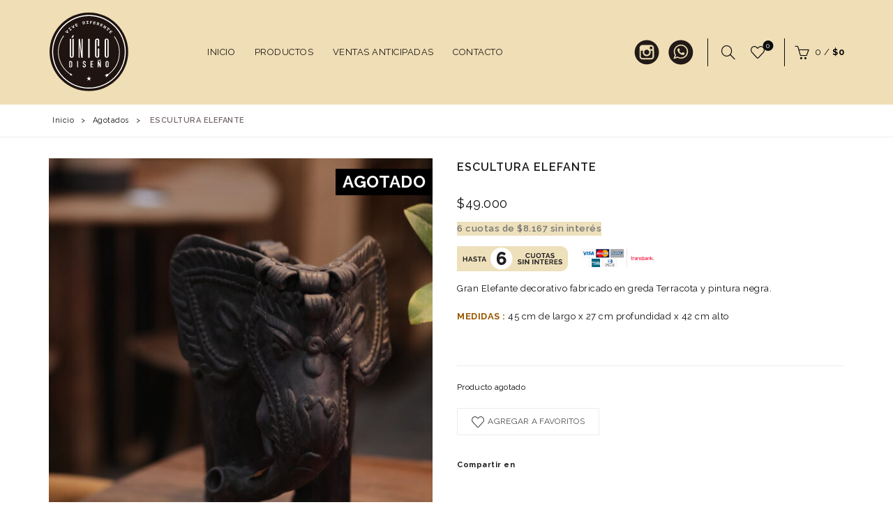

--- FILE ---
content_type: text/html; charset=UTF-8
request_url: https://www.unicodiseno.cl/productos/escultura-elefante/
body_size: 24456
content:
<!DOCTYPE html>
<!--[if IE 8]>
<html class="ie ie8" lang="es">
<![endif]-->
<!--[if !(IE 7) & !(IE 8)]><!-->
<html lang="es">
<!--<![endif]-->
<head>
	<meta charset="UTF-8">
	<meta name="viewport" content="width=device-width, initial-scale=1.0, maximum-scale=1.0, user-scalable=no">
	<link rel="profile" href="https://gmpg.org/xfn/11">
	<link rel="pingback" href="https://www.unicodiseno.cl/xmlrpc.php">
	<link rel="preconnect" href="https://fonts.googleapis.com">
	<link rel="preconnect" href="https://fonts.gstatic.com" crossorigin>
	
	<title>Escultura Elefante &#8211; Único Diseño</title>
<link data-rocket-preload as="style" href="https://fonts.googleapis.com/css2?family=Oswald:wght@200&#038;family=Raleway:wght@400;600;700&#038;display=swap" rel="preload">
<link data-rocket-preload as="style" href="https://fonts.googleapis.com/css?family=Karla%3A400%2C400italic%2C700%2C700italic%7CLora%3A400%2C500%2C600%2C700%2C400italic%2C500italic%2C600italic%2C700italic%7CLato%3A100%2C100italic%2C300%2C300italic%2C400%2C400italic%2C700%2C700italic%2C900%2C900italic&#038;display=swap" rel="preload">
<link href="https://fonts.googleapis.com/css2?family=Oswald:wght@200&#038;family=Raleway:wght@400;600;700&#038;display=swap" media="print" onload="this.media=&#039;all&#039;" rel="stylesheet">
<noscript data-wpr-hosted-gf-parameters=""><link rel="stylesheet" href="https://fonts.googleapis.com/css2?family=Oswald:wght@200&#038;family=Raleway:wght@400;600;700&#038;display=swap"></noscript>
<link href="https://fonts.googleapis.com/css?family=Karla%3A400%2C400italic%2C700%2C700italic%7CLora%3A400%2C500%2C600%2C700%2C400italic%2C500italic%2C600italic%2C700italic%7CLato%3A100%2C100italic%2C300%2C300italic%2C400%2C400italic%2C700%2C700italic%2C900%2C900italic&#038;display=swap" media="print" onload="this.media=&#039;all&#039;" rel="stylesheet">
<noscript data-wpr-hosted-gf-parameters=""><link rel="stylesheet" href="https://fonts.googleapis.com/css?family=Karla%3A400%2C400italic%2C700%2C700italic%7CLora%3A400%2C500%2C600%2C700%2C400italic%2C500italic%2C600italic%2C700italic%7CLato%3A100%2C100italic%2C300%2C300italic%2C400%2C400italic%2C700%2C700italic%2C900%2C900italic&#038;display=swap"></noscript>
<meta name='robots' content='max-image-preview:large' />
<!-- Etiqueta de Google (gtag.js) modo de consentimiento dataLayer añadido por Site Kit -->
<script type="text/javascript" id="google_gtagjs-js-consent-mode-data-layer">
/* <![CDATA[ */
window.dataLayerPYS = window.dataLayerPYS || [];function gtag(){dataLayerPYS.push(arguments);}
gtag('consent', 'default', {"ad_personalization":"denied","ad_storage":"denied","ad_user_data":"denied","analytics_storage":"denied","functionality_storage":"denied","security_storage":"denied","personalization_storage":"denied","region":["AT","BE","BG","CH","CY","CZ","DE","DK","EE","ES","FI","FR","GB","GR","HR","HU","IE","IS","IT","LI","LT","LU","LV","MT","NL","NO","PL","PT","RO","SE","SI","SK"],"wait_for_update":500});
window._googlesitekitConsentCategoryMap = {"statistics":["analytics_storage"],"marketing":["ad_storage","ad_user_data","ad_personalization"],"functional":["functionality_storage","security_storage"],"preferences":["personalization_storage"]};
window._googlesitekitConsents = {"ad_personalization":"denied","ad_storage":"denied","ad_user_data":"denied","analytics_storage":"denied","functionality_storage":"denied","security_storage":"denied","personalization_storage":"denied","region":["AT","BE","BG","CH","CY","CZ","DE","DK","EE","ES","FI","FR","GB","GR","HR","HU","IE","IS","IT","LI","LT","LU","LV","MT","NL","NO","PL","PT","RO","SE","SI","SK"],"wait_for_update":500};
/* ]]> */
</script>
<!-- Fin de la etiqueta Google (gtag.js) modo de consentimiento dataLayer añadido por Site Kit -->

<!-- Google Tag Manager by PYS -->
    <script data-cfasync="false" data-pagespeed-no-defer>
	    window.dataLayerPYS = window.dataLayerPYS || [];
	</script>
<!-- End Google Tag Manager by PYS --><script type='application/javascript'  id='pys-version-script'>console.log('PixelYourSite Free version 11.1.5.2');</script>
<link rel='dns-prefetch' href='//static.klaviyo.com' />
<link rel='dns-prefetch' href='//www.googletagmanager.com' />
<link rel='dns-prefetch' href='//fonts.googleapis.com' />
<link href='https://fonts.gstatic.com' crossorigin rel='preconnect' />
<link rel="alternate" type="application/rss+xml" title="Único Diseño &raquo; Feed" href="https://www.unicodiseno.cl/feed/" />
<link rel="alternate" type="application/rss+xml" title="Único Diseño &raquo; Feed de los comentarios" href="https://www.unicodiseno.cl/comments/feed/" />
<link rel="alternate" title="oEmbed (JSON)" type="application/json+oembed" href="https://www.unicodiseno.cl/wp-json/oembed/1.0/embed?url=https%3A%2F%2Fwww.unicodiseno.cl%2Fproductos%2Fescultura-elefante%2F" />
<link rel="alternate" title="oEmbed (XML)" type="text/xml+oembed" href="https://www.unicodiseno.cl/wp-json/oembed/1.0/embed?url=https%3A%2F%2Fwww.unicodiseno.cl%2Fproductos%2Fescultura-elefante%2F&#038;format=xml" />
<style id='wp-img-auto-sizes-contain-inline-css' type='text/css'>
img:is([sizes=auto i],[sizes^="auto," i]){contain-intrinsic-size:3000px 1500px}
/*# sourceURL=wp-img-auto-sizes-contain-inline-css */
</style>
<link rel='stylesheet' id='sbi_styles-css' href='https://www.unicodiseno.cl/wp-content/plugins/instagram-feed/css/sbi-styles.min.css?ver=6.10.0' type='text/css' media='all' />
<style id='wp-emoji-styles-inline-css' type='text/css'>

	img.wp-smiley, img.emoji {
		display: inline !important;
		border: none !important;
		box-shadow: none !important;
		height: 1em !important;
		width: 1em !important;
		margin: 0 0.07em !important;
		vertical-align: -0.1em !important;
		background: none !important;
		padding: 0 !important;
	}
/*# sourceURL=wp-emoji-styles-inline-css */
</style>
<style id='wp-block-library-inline-css' type='text/css'>
:root{--wp-block-synced-color:#7a00df;--wp-block-synced-color--rgb:122,0,223;--wp-bound-block-color:var(--wp-block-synced-color);--wp-editor-canvas-background:#ddd;--wp-admin-theme-color:#007cba;--wp-admin-theme-color--rgb:0,124,186;--wp-admin-theme-color-darker-10:#006ba1;--wp-admin-theme-color-darker-10--rgb:0,107,160.5;--wp-admin-theme-color-darker-20:#005a87;--wp-admin-theme-color-darker-20--rgb:0,90,135;--wp-admin-border-width-focus:2px}@media (min-resolution:192dpi){:root{--wp-admin-border-width-focus:1.5px}}.wp-element-button{cursor:pointer}:root .has-very-light-gray-background-color{background-color:#eee}:root .has-very-dark-gray-background-color{background-color:#313131}:root .has-very-light-gray-color{color:#eee}:root .has-very-dark-gray-color{color:#313131}:root .has-vivid-green-cyan-to-vivid-cyan-blue-gradient-background{background:linear-gradient(135deg,#00d084,#0693e3)}:root .has-purple-crush-gradient-background{background:linear-gradient(135deg,#34e2e4,#4721fb 50%,#ab1dfe)}:root .has-hazy-dawn-gradient-background{background:linear-gradient(135deg,#faaca8,#dad0ec)}:root .has-subdued-olive-gradient-background{background:linear-gradient(135deg,#fafae1,#67a671)}:root .has-atomic-cream-gradient-background{background:linear-gradient(135deg,#fdd79a,#004a59)}:root .has-nightshade-gradient-background{background:linear-gradient(135deg,#330968,#31cdcf)}:root .has-midnight-gradient-background{background:linear-gradient(135deg,#020381,#2874fc)}:root{--wp--preset--font-size--normal:16px;--wp--preset--font-size--huge:42px}.has-regular-font-size{font-size:1em}.has-larger-font-size{font-size:2.625em}.has-normal-font-size{font-size:var(--wp--preset--font-size--normal)}.has-huge-font-size{font-size:var(--wp--preset--font-size--huge)}.has-text-align-center{text-align:center}.has-text-align-left{text-align:left}.has-text-align-right{text-align:right}.has-fit-text{white-space:nowrap!important}#end-resizable-editor-section{display:none}.aligncenter{clear:both}.items-justified-left{justify-content:flex-start}.items-justified-center{justify-content:center}.items-justified-right{justify-content:flex-end}.items-justified-space-between{justify-content:space-between}.screen-reader-text{border:0;clip-path:inset(50%);height:1px;margin:-1px;overflow:hidden;padding:0;position:absolute;width:1px;word-wrap:normal!important}.screen-reader-text:focus{background-color:#ddd;clip-path:none;color:#444;display:block;font-size:1em;height:auto;left:5px;line-height:normal;padding:15px 23px 14px;text-decoration:none;top:5px;width:auto;z-index:100000}html :where(.has-border-color){border-style:solid}html :where([style*=border-top-color]){border-top-style:solid}html :where([style*=border-right-color]){border-right-style:solid}html :where([style*=border-bottom-color]){border-bottom-style:solid}html :where([style*=border-left-color]){border-left-style:solid}html :where([style*=border-width]){border-style:solid}html :where([style*=border-top-width]){border-top-style:solid}html :where([style*=border-right-width]){border-right-style:solid}html :where([style*=border-bottom-width]){border-bottom-style:solid}html :where([style*=border-left-width]){border-left-style:solid}html :where(img[class*=wp-image-]){height:auto;max-width:100%}:where(figure){margin:0 0 1em}html :where(.is-position-sticky){--wp-admin--admin-bar--position-offset:var(--wp-admin--admin-bar--height,0px)}@media screen and (max-width:600px){html :where(.is-position-sticky){--wp-admin--admin-bar--position-offset:0px}}

/*# sourceURL=wp-block-library-inline-css */
</style><link rel='stylesheet' id='wc-blocks-style-css' href='https://www.unicodiseno.cl/wp-content/plugins/woocommerce/assets/client/blocks/wc-blocks.css?ver=wc-10.4.3' type='text/css' media='all' />
<style id='global-styles-inline-css' type='text/css'>
:root{--wp--preset--aspect-ratio--square: 1;--wp--preset--aspect-ratio--4-3: 4/3;--wp--preset--aspect-ratio--3-4: 3/4;--wp--preset--aspect-ratio--3-2: 3/2;--wp--preset--aspect-ratio--2-3: 2/3;--wp--preset--aspect-ratio--16-9: 16/9;--wp--preset--aspect-ratio--9-16: 9/16;--wp--preset--color--black: #000000;--wp--preset--color--cyan-bluish-gray: #abb8c3;--wp--preset--color--white: #ffffff;--wp--preset--color--pale-pink: #f78da7;--wp--preset--color--vivid-red: #cf2e2e;--wp--preset--color--luminous-vivid-orange: #ff6900;--wp--preset--color--luminous-vivid-amber: #fcb900;--wp--preset--color--light-green-cyan: #7bdcb5;--wp--preset--color--vivid-green-cyan: #00d084;--wp--preset--color--pale-cyan-blue: #8ed1fc;--wp--preset--color--vivid-cyan-blue: #0693e3;--wp--preset--color--vivid-purple: #9b51e0;--wp--preset--gradient--vivid-cyan-blue-to-vivid-purple: linear-gradient(135deg,rgb(6,147,227) 0%,rgb(155,81,224) 100%);--wp--preset--gradient--light-green-cyan-to-vivid-green-cyan: linear-gradient(135deg,rgb(122,220,180) 0%,rgb(0,208,130) 100%);--wp--preset--gradient--luminous-vivid-amber-to-luminous-vivid-orange: linear-gradient(135deg,rgb(252,185,0) 0%,rgb(255,105,0) 100%);--wp--preset--gradient--luminous-vivid-orange-to-vivid-red: linear-gradient(135deg,rgb(255,105,0) 0%,rgb(207,46,46) 100%);--wp--preset--gradient--very-light-gray-to-cyan-bluish-gray: linear-gradient(135deg,rgb(238,238,238) 0%,rgb(169,184,195) 100%);--wp--preset--gradient--cool-to-warm-spectrum: linear-gradient(135deg,rgb(74,234,220) 0%,rgb(151,120,209) 20%,rgb(207,42,186) 40%,rgb(238,44,130) 60%,rgb(251,105,98) 80%,rgb(254,248,76) 100%);--wp--preset--gradient--blush-light-purple: linear-gradient(135deg,rgb(255,206,236) 0%,rgb(152,150,240) 100%);--wp--preset--gradient--blush-bordeaux: linear-gradient(135deg,rgb(254,205,165) 0%,rgb(254,45,45) 50%,rgb(107,0,62) 100%);--wp--preset--gradient--luminous-dusk: linear-gradient(135deg,rgb(255,203,112) 0%,rgb(199,81,192) 50%,rgb(65,88,208) 100%);--wp--preset--gradient--pale-ocean: linear-gradient(135deg,rgb(255,245,203) 0%,rgb(182,227,212) 50%,rgb(51,167,181) 100%);--wp--preset--gradient--electric-grass: linear-gradient(135deg,rgb(202,248,128) 0%,rgb(113,206,126) 100%);--wp--preset--gradient--midnight: linear-gradient(135deg,rgb(2,3,129) 0%,rgb(40,116,252) 100%);--wp--preset--font-size--small: 13px;--wp--preset--font-size--medium: 20px;--wp--preset--font-size--large: 36px;--wp--preset--font-size--x-large: 42px;--wp--preset--spacing--20: 0.44rem;--wp--preset--spacing--30: 0.67rem;--wp--preset--spacing--40: 1rem;--wp--preset--spacing--50: 1.5rem;--wp--preset--spacing--60: 2.25rem;--wp--preset--spacing--70: 3.38rem;--wp--preset--spacing--80: 5.06rem;--wp--preset--shadow--natural: 6px 6px 9px rgba(0, 0, 0, 0.2);--wp--preset--shadow--deep: 12px 12px 50px rgba(0, 0, 0, 0.4);--wp--preset--shadow--sharp: 6px 6px 0px rgba(0, 0, 0, 0.2);--wp--preset--shadow--outlined: 6px 6px 0px -3px rgb(255, 255, 255), 6px 6px rgb(0, 0, 0);--wp--preset--shadow--crisp: 6px 6px 0px rgb(0, 0, 0);}:where(.is-layout-flex){gap: 0.5em;}:where(.is-layout-grid){gap: 0.5em;}body .is-layout-flex{display: flex;}.is-layout-flex{flex-wrap: wrap;align-items: center;}.is-layout-flex > :is(*, div){margin: 0;}body .is-layout-grid{display: grid;}.is-layout-grid > :is(*, div){margin: 0;}:where(.wp-block-columns.is-layout-flex){gap: 2em;}:where(.wp-block-columns.is-layout-grid){gap: 2em;}:where(.wp-block-post-template.is-layout-flex){gap: 1.25em;}:where(.wp-block-post-template.is-layout-grid){gap: 1.25em;}.has-black-color{color: var(--wp--preset--color--black) !important;}.has-cyan-bluish-gray-color{color: var(--wp--preset--color--cyan-bluish-gray) !important;}.has-white-color{color: var(--wp--preset--color--white) !important;}.has-pale-pink-color{color: var(--wp--preset--color--pale-pink) !important;}.has-vivid-red-color{color: var(--wp--preset--color--vivid-red) !important;}.has-luminous-vivid-orange-color{color: var(--wp--preset--color--luminous-vivid-orange) !important;}.has-luminous-vivid-amber-color{color: var(--wp--preset--color--luminous-vivid-amber) !important;}.has-light-green-cyan-color{color: var(--wp--preset--color--light-green-cyan) !important;}.has-vivid-green-cyan-color{color: var(--wp--preset--color--vivid-green-cyan) !important;}.has-pale-cyan-blue-color{color: var(--wp--preset--color--pale-cyan-blue) !important;}.has-vivid-cyan-blue-color{color: var(--wp--preset--color--vivid-cyan-blue) !important;}.has-vivid-purple-color{color: var(--wp--preset--color--vivid-purple) !important;}.has-black-background-color{background-color: var(--wp--preset--color--black) !important;}.has-cyan-bluish-gray-background-color{background-color: var(--wp--preset--color--cyan-bluish-gray) !important;}.has-white-background-color{background-color: var(--wp--preset--color--white) !important;}.has-pale-pink-background-color{background-color: var(--wp--preset--color--pale-pink) !important;}.has-vivid-red-background-color{background-color: var(--wp--preset--color--vivid-red) !important;}.has-luminous-vivid-orange-background-color{background-color: var(--wp--preset--color--luminous-vivid-orange) !important;}.has-luminous-vivid-amber-background-color{background-color: var(--wp--preset--color--luminous-vivid-amber) !important;}.has-light-green-cyan-background-color{background-color: var(--wp--preset--color--light-green-cyan) !important;}.has-vivid-green-cyan-background-color{background-color: var(--wp--preset--color--vivid-green-cyan) !important;}.has-pale-cyan-blue-background-color{background-color: var(--wp--preset--color--pale-cyan-blue) !important;}.has-vivid-cyan-blue-background-color{background-color: var(--wp--preset--color--vivid-cyan-blue) !important;}.has-vivid-purple-background-color{background-color: var(--wp--preset--color--vivid-purple) !important;}.has-black-border-color{border-color: var(--wp--preset--color--black) !important;}.has-cyan-bluish-gray-border-color{border-color: var(--wp--preset--color--cyan-bluish-gray) !important;}.has-white-border-color{border-color: var(--wp--preset--color--white) !important;}.has-pale-pink-border-color{border-color: var(--wp--preset--color--pale-pink) !important;}.has-vivid-red-border-color{border-color: var(--wp--preset--color--vivid-red) !important;}.has-luminous-vivid-orange-border-color{border-color: var(--wp--preset--color--luminous-vivid-orange) !important;}.has-luminous-vivid-amber-border-color{border-color: var(--wp--preset--color--luminous-vivid-amber) !important;}.has-light-green-cyan-border-color{border-color: var(--wp--preset--color--light-green-cyan) !important;}.has-vivid-green-cyan-border-color{border-color: var(--wp--preset--color--vivid-green-cyan) !important;}.has-pale-cyan-blue-border-color{border-color: var(--wp--preset--color--pale-cyan-blue) !important;}.has-vivid-cyan-blue-border-color{border-color: var(--wp--preset--color--vivid-cyan-blue) !important;}.has-vivid-purple-border-color{border-color: var(--wp--preset--color--vivid-purple) !important;}.has-vivid-cyan-blue-to-vivid-purple-gradient-background{background: var(--wp--preset--gradient--vivid-cyan-blue-to-vivid-purple) !important;}.has-light-green-cyan-to-vivid-green-cyan-gradient-background{background: var(--wp--preset--gradient--light-green-cyan-to-vivid-green-cyan) !important;}.has-luminous-vivid-amber-to-luminous-vivid-orange-gradient-background{background: var(--wp--preset--gradient--luminous-vivid-amber-to-luminous-vivid-orange) !important;}.has-luminous-vivid-orange-to-vivid-red-gradient-background{background: var(--wp--preset--gradient--luminous-vivid-orange-to-vivid-red) !important;}.has-very-light-gray-to-cyan-bluish-gray-gradient-background{background: var(--wp--preset--gradient--very-light-gray-to-cyan-bluish-gray) !important;}.has-cool-to-warm-spectrum-gradient-background{background: var(--wp--preset--gradient--cool-to-warm-spectrum) !important;}.has-blush-light-purple-gradient-background{background: var(--wp--preset--gradient--blush-light-purple) !important;}.has-blush-bordeaux-gradient-background{background: var(--wp--preset--gradient--blush-bordeaux) !important;}.has-luminous-dusk-gradient-background{background: var(--wp--preset--gradient--luminous-dusk) !important;}.has-pale-ocean-gradient-background{background: var(--wp--preset--gradient--pale-ocean) !important;}.has-electric-grass-gradient-background{background: var(--wp--preset--gradient--electric-grass) !important;}.has-midnight-gradient-background{background: var(--wp--preset--gradient--midnight) !important;}.has-small-font-size{font-size: var(--wp--preset--font-size--small) !important;}.has-medium-font-size{font-size: var(--wp--preset--font-size--medium) !important;}.has-large-font-size{font-size: var(--wp--preset--font-size--large) !important;}.has-x-large-font-size{font-size: var(--wp--preset--font-size--x-large) !important;}
/*# sourceURL=global-styles-inline-css */
</style>

<style id='classic-theme-styles-inline-css' type='text/css'>
/*! This file is auto-generated */
.wp-block-button__link{color:#fff;background-color:#32373c;border-radius:9999px;box-shadow:none;text-decoration:none;padding:calc(.667em + 2px) calc(1.333em + 2px);font-size:1.125em}.wp-block-file__button{background:#32373c;color:#fff;text-decoration:none}
/*# sourceURL=/wp-includes/css/classic-themes.min.css */
</style>
<link rel='stylesheet' id='bbco_style-css' href='https://www.unicodiseno.cl/wp-content/plugins/WooBsale/inc/../assets/css/style.css?ver=6.9' type='text/css' media='all' />
<link rel='stylesheet' id='formcraft-common-css' href='https://www.unicodiseno.cl/wp-content/plugins/formcraft3/dist/formcraft-common.css?ver=3.8.24' type='text/css' media='all' />
<link rel='stylesheet' id='formcraft-form-css' href='https://www.unicodiseno.cl/wp-content/plugins/formcraft3/dist/form.css?ver=3.8.24' type='text/css' media='all' />
<style id='woocommerce-inline-inline-css' type='text/css'>
.woocommerce form .form-row .required { visibility: visible; }
/*# sourceURL=woocommerce-inline-inline-css */
</style>
<link rel='stylesheet' id='bootstrap-css' href='https://www.unicodiseno.cl/wp-content/themes/bb/css/bootstrap.min.css?ver=5.3.0' type='text/css' media='all' />
<link rel='stylesheet' id='basel-style-css' href='https://www.unicodiseno.cl/wp-content/themes/bb/style.min.css?ver=5.3.0' type='text/css' media='all' />
<link rel='stylesheet' id='child-style-css' href='https://www.unicodiseno.cl/wp-content/themes/bb-child/style.css?ver=5.3.0' type='text/css' media='all' />
<link rel='stylesheet' id='js_composer_front-css' href='https://www.unicodiseno.cl/wp-content/plugins/js_composer/assets/css/js_composer.min.css?ver=8.7.2' type='text/css' media='all' />
<link rel='stylesheet' id='vc_font_awesome_5_shims-css' href='https://www.unicodiseno.cl/wp-content/plugins/js_composer/assets/lib/vendor/dist/@fortawesome/fontawesome-free/css/v4-shims.min.css?ver=8.7.2' type='text/css' media='all' />

<link rel='stylesheet' id='basel-dynamic-style-css' href='https://www.unicodiseno.cl/wp-content/uploads/2025/03/basel-dynamic-1743166244.css?ver=5.3.0' type='text/css' media='all' />
<script type="text/template" id="tmpl-variation-template">
	<div class="woocommerce-variation-description">{{{ data.variation.variation_description }}}</div>
	<div class="woocommerce-variation-price">{{{ data.variation.price_html }}}</div>
	<div class="woocommerce-variation-availability">{{{ data.variation.availability_html }}}</div>
</script>
<script type="text/template" id="tmpl-unavailable-variation-template">
	<p role="alert">Lo sentimos, este producto no está disponible. Por favor elige otra combinación.</p>
</script>
<script type="text/javascript" id="jquery-core-js-extra">
/* <![CDATA[ */
var pysFacebookRest = {"restApiUrl":"https://www.unicodiseno.cl/wp-json/pys-facebook/v1/event","debug":""};
//# sourceURL=jquery-core-js-extra
/* ]]> */
</script>
<script type="text/javascript" src="https://www.unicodiseno.cl/wp-includes/js/jquery/jquery.min.js?ver=3.7.1" id="jquery-core-js"></script>
<script type="text/javascript" src="https://www.unicodiseno.cl/wp-includes/js/jquery/jquery-migrate.min.js?ver=3.4.1" id="jquery-migrate-js"></script>
<script type="text/javascript" src="https://www.unicodiseno.cl/wp-content/plugins/woocommerce/assets/js/jquery-blockui/jquery.blockUI.min.js?ver=2.7.0-wc.10.4.3" id="wc-jquery-blockui-js" data-wp-strategy="defer"></script>
<script type="text/javascript" id="wc-add-to-cart-js-extra">
/* <![CDATA[ */
var wc_add_to_cart_params = {"ajax_url":"/wp-admin/admin-ajax.php","wc_ajax_url":"/?wc-ajax=%%endpoint%%","i18n_view_cart":"Ver carrito","cart_url":"https://www.unicodiseno.cl/carro/","is_cart":"","cart_redirect_after_add":"no"};
//# sourceURL=wc-add-to-cart-js-extra
/* ]]> */
</script>
<script type="text/javascript" src="https://www.unicodiseno.cl/wp-content/plugins/woocommerce/assets/js/frontend/add-to-cart.min.js?ver=10.4.3" id="wc-add-to-cart-js" data-wp-strategy="defer"></script>
<script type="text/javascript" src="https://www.unicodiseno.cl/wp-content/plugins/woocommerce/assets/js/zoom/jquery.zoom.min.js?ver=1.7.21-wc.10.4.3" id="wc-zoom-js" defer="defer" data-wp-strategy="defer"></script>
<script type="text/javascript" id="wc-single-product-js-extra">
/* <![CDATA[ */
var wc_single_product_params = {"i18n_required_rating_text":"Por favor elige una puntuaci\u00f3n","i18n_rating_options":["1 de 5 estrellas","2 de 5 estrellas","3 de 5 estrellas","4 de 5 estrellas","5 de 5 estrellas"],"i18n_product_gallery_trigger_text":"Ver galer\u00eda de im\u00e1genes a pantalla completa","review_rating_required":"yes","flexslider":{"rtl":false,"animation":"slide","smoothHeight":true,"directionNav":false,"controlNav":"thumbnails","slideshow":false,"animationSpeed":500,"animationLoop":false,"allowOneSlide":false},"zoom_enabled":"","zoom_options":[],"photoswipe_enabled":"","photoswipe_options":{"shareEl":false,"closeOnScroll":false,"history":false,"hideAnimationDuration":0,"showAnimationDuration":0},"flexslider_enabled":""};
//# sourceURL=wc-single-product-js-extra
/* ]]> */
</script>
<script type="text/javascript" src="https://www.unicodiseno.cl/wp-content/plugins/woocommerce/assets/js/frontend/single-product.min.js?ver=10.4.3" id="wc-single-product-js" defer="defer" data-wp-strategy="defer"></script>
<script type="text/javascript" src="https://www.unicodiseno.cl/wp-content/plugins/woocommerce/assets/js/js-cookie/js.cookie.min.js?ver=2.1.4-wc.10.4.3" id="wc-js-cookie-js" data-wp-strategy="defer"></script>
<script type="text/javascript" src="https://www.unicodiseno.cl/wp-content/plugins/js_composer/assets/js/vendors/woocommerce-add-to-cart.js?ver=8.7.2" id="vc_woocommerce-add-to-cart-js-js"></script>
<script type="text/javascript" src="https://www.unicodiseno.cl/wp-content/plugins/pixelyoursite/dist/scripts/jquery.bind-first-0.2.3.min.js?ver=0.2.3" id="jquery-bind-first-js"></script>
<script type="text/javascript" src="https://www.unicodiseno.cl/wp-content/plugins/pixelyoursite/dist/scripts/js.cookie-2.1.3.min.js?ver=2.1.3" id="js-cookie-pys-js"></script>
<script type="text/javascript" src="https://www.unicodiseno.cl/wp-content/plugins/pixelyoursite/dist/scripts/tld.min.js?ver=2.3.1" id="js-tld-js"></script>
<script type="text/javascript" id="pys-js-extra">
/* <![CDATA[ */
var pysOptions = {"staticEvents":{"facebook":{"woo_view_content":[{"delay":0,"type":"static","name":"ViewContent","pixelIds":["1151124479833417"],"eventID":"ecedf21b-da55-4874-bc42-df7fc2f66aec","params":{"content_ids":["8010"],"content_type":"product","content_name":"Escultura Elefante","category_name":"Agotados","value":"49000","currency":"CLP","contents":[{"id":"8010","quantity":1}],"product_price":"49000","page_title":"Escultura Elefante","post_type":"product","post_id":8010,"plugin":"PixelYourSite","user_role":"guest","event_url":"www.unicodiseno.cl/productos/escultura-elefante/"},"e_id":"woo_view_content","ids":[],"hasTimeWindow":false,"timeWindow":0,"woo_order":"","edd_order":""}],"init_event":[{"delay":0,"type":"static","ajaxFire":false,"name":"PageView","pixelIds":["1151124479833417"],"eventID":"2df31ad0-6fca-42be-884f-9fa99d1d171e","params":{"page_title":"Escultura Elefante","post_type":"product","post_id":8010,"plugin":"PixelYourSite","user_role":"guest","event_url":"www.unicodiseno.cl/productos/escultura-elefante/"},"e_id":"init_event","ids":[],"hasTimeWindow":false,"timeWindow":0,"woo_order":"","edd_order":""}]},"ga":{"woo_view_content":[{"delay":0,"type":"static","name":"view_item","trackingIds":["G-E4HHEXG14Z"],"eventID":"ecedf21b-da55-4874-bc42-df7fc2f66aec","params":{"event_category":"ecommerce","currency":"CLP","items":[{"item_id":"8010","item_name":"Escultura Elefante","quantity":1,"price":"49000","item_category":"Agotados"}],"value":"49000","page_title":"Escultura Elefante","post_type":"product","post_id":8010,"plugin":"PixelYourSite","user_role":"guest","event_url":"www.unicodiseno.cl/productos/escultura-elefante/"},"e_id":"woo_view_content","ids":[],"hasTimeWindow":false,"timeWindow":0,"pixelIds":[],"woo_order":"","edd_order":""}]}},"dynamicEvents":[],"triggerEvents":[],"triggerEventTypes":[],"facebook":{"pixelIds":["1151124479833417"],"advancedMatching":[],"advancedMatchingEnabled":true,"removeMetadata":true,"wooVariableAsSimple":false,"serverApiEnabled":true,"wooCRSendFromServer":false,"send_external_id":null,"enabled_medical":false,"do_not_track_medical_param":["event_url","post_title","page_title","landing_page","content_name","categories","category_name","tags"],"meta_ldu":false},"ga":{"trackingIds":["G-E4HHEXG14Z"],"commentEventEnabled":true,"downloadEnabled":true,"formEventEnabled":true,"crossDomainEnabled":false,"crossDomainAcceptIncoming":false,"crossDomainDomains":[],"isDebugEnabled":[],"serverContainerUrls":{"G-E4HHEXG14Z":{"enable_server_container":"","server_container_url":"","transport_url":""}},"additionalConfig":{"G-E4HHEXG14Z":{"first_party_collection":true}},"disableAdvertisingFeatures":false,"disableAdvertisingPersonalization":false,"wooVariableAsSimple":true,"custom_page_view_event":false},"debug":"","siteUrl":"https://www.unicodiseno.cl","ajaxUrl":"https://www.unicodiseno.cl/wp-admin/admin-ajax.php","ajax_event":"ebc82f0ca4","enable_remove_download_url_param":"1","cookie_duration":"7","last_visit_duration":"60","enable_success_send_form":"","ajaxForServerEvent":"1","ajaxForServerStaticEvent":"1","useSendBeacon":"1","send_external_id":"1","external_id_expire":"180","track_cookie_for_subdomains":"1","google_consent_mode":"1","gdpr":{"ajax_enabled":false,"all_disabled_by_api":false,"facebook_disabled_by_api":false,"analytics_disabled_by_api":false,"google_ads_disabled_by_api":false,"pinterest_disabled_by_api":false,"bing_disabled_by_api":false,"reddit_disabled_by_api":false,"externalID_disabled_by_api":false,"facebook_prior_consent_enabled":true,"analytics_prior_consent_enabled":true,"google_ads_prior_consent_enabled":null,"pinterest_prior_consent_enabled":true,"bing_prior_consent_enabled":true,"cookiebot_integration_enabled":false,"cookiebot_facebook_consent_category":"marketing","cookiebot_analytics_consent_category":"statistics","cookiebot_tiktok_consent_category":"marketing","cookiebot_google_ads_consent_category":"marketing","cookiebot_pinterest_consent_category":"marketing","cookiebot_bing_consent_category":"marketing","consent_magic_integration_enabled":false,"real_cookie_banner_integration_enabled":false,"cookie_notice_integration_enabled":false,"cookie_law_info_integration_enabled":false,"analytics_storage":{"enabled":true,"value":"granted","filter":false},"ad_storage":{"enabled":true,"value":"granted","filter":false},"ad_user_data":{"enabled":true,"value":"granted","filter":false},"ad_personalization":{"enabled":true,"value":"granted","filter":false}},"cookie":{"disabled_all_cookie":false,"disabled_start_session_cookie":false,"disabled_advanced_form_data_cookie":false,"disabled_landing_page_cookie":false,"disabled_first_visit_cookie":false,"disabled_trafficsource_cookie":false,"disabled_utmTerms_cookie":false,"disabled_utmId_cookie":false},"tracking_analytics":{"TrafficSource":"direct","TrafficLanding":"undefined","TrafficUtms":[],"TrafficUtmsId":[]},"GATags":{"ga_datalayer_type":"default","ga_datalayer_name":"dataLayerPYS"},"woo":{"enabled":true,"enabled_save_data_to_orders":true,"addToCartOnButtonEnabled":true,"addToCartOnButtonValueEnabled":true,"addToCartOnButtonValueOption":"price","singleProductId":8010,"removeFromCartSelector":"form.woocommerce-cart-form .remove","addToCartCatchMethod":"add_cart_hook","is_order_received_page":false,"containOrderId":false},"edd":{"enabled":false},"cache_bypass":"1769493012"};
//# sourceURL=pys-js-extra
/* ]]> */
</script>
<script type="text/javascript" src="https://www.unicodiseno.cl/wp-content/plugins/pixelyoursite/dist/scripts/public.js?ver=11.1.5.2" id="pys-js"></script>

<!-- Fragmento de código de la etiqueta de Google (gtag.js) añadida por Site Kit -->
<!-- Fragmento de código de Google Analytics añadido por Site Kit -->
<!-- Fragmento de código de Google Ads añadido por Site Kit -->
<script type="text/javascript" src="https://www.googletagmanager.com/gtag/js?id=GT-WRGFD3NT&l=dataLayerPYS" id="google_gtagjs-js" async></script>
<script type="text/javascript" id="google_gtagjs-js-after">
/* <![CDATA[ */
window.dataLayerPYS = window.dataLayerPYS || [];function gtag(){dataLayerPYS.push(arguments);}
gtag("set","linker",{"domains":["www.unicodiseno.cl"]});
gtag("js", new Date());
gtag("set", "developer_id.dZTNiMT", true);
gtag("config", "GT-WRGFD3NT");
gtag("config", "AW-16884809603");
 window._googlesitekit = window._googlesitekit || {}; window._googlesitekit.throttledEvents = []; window._googlesitekit.gtagEvent = (name, data) => { var key = JSON.stringify( { name, data } ); if ( !! window._googlesitekit.throttledEvents[ key ] ) { return; } window._googlesitekit.throttledEvents[ key ] = true; setTimeout( () => { delete window._googlesitekit.throttledEvents[ key ]; }, 5 ); gtag( "event", name, { ...data, event_source: "site-kit" } ); }; 
//# sourceURL=google_gtagjs-js-after
/* ]]> */
</script>
<script type="text/javascript" id="wc-settings-dep-in-header-js-after">
/* <![CDATA[ */
console.warn( "Scripts that have a dependency on [wc-settings, wc-blocks-checkout] must be loaded in the footer, klaviyo-klaviyo-checkout-block-editor-script was registered to load in the header, but has been switched to load in the footer instead. See https://github.com/woocommerce/woocommerce-gutenberg-products-block/pull/5059" );
console.warn( "Scripts that have a dependency on [wc-settings, wc-blocks-checkout] must be loaded in the footer, klaviyo-klaviyo-checkout-block-view-script was registered to load in the header, but has been switched to load in the footer instead. See https://github.com/woocommerce/woocommerce-gutenberg-products-block/pull/5059" );
//# sourceURL=wc-settings-dep-in-header-js-after
/* ]]> */
</script>
<script type="text/javascript" src="https://www.unicodiseno.cl/wp-includes/js/underscore.min.js?ver=1.13.7" id="underscore-js"></script>
<script type="text/javascript" id="wp-util-js-extra">
/* <![CDATA[ */
var _wpUtilSettings = {"ajax":{"url":"/wp-admin/admin-ajax.php"}};
//# sourceURL=wp-util-js-extra
/* ]]> */
</script>
<script type="text/javascript" src="https://www.unicodiseno.cl/wp-includes/js/wp-util.min.js?ver=6.9" id="wp-util-js"></script>
<script type="text/javascript" id="wc-add-to-cart-variation-js-extra">
/* <![CDATA[ */
var wc_add_to_cart_variation_params = {"wc_ajax_url":"/?wc-ajax=%%endpoint%%","i18n_no_matching_variations_text":"Lo sentimos, no hay productos que igualen tu selecci\u00f3n. Por favor escoge una combinaci\u00f3n diferente.","i18n_make_a_selection_text":"Elige las opciones del producto antes de a\u00f1adir este producto a tu carrito.","i18n_unavailable_text":"Lo sentimos, este producto no est\u00e1 disponible. Por favor elige otra combinaci\u00f3n.","i18n_reset_alert_text":"Se ha restablecido tu selecci\u00f3n. Por favor, elige alguna opci\u00f3n del producto antes de poder a\u00f1adir este producto a tu carrito."};
//# sourceURL=wc-add-to-cart-variation-js-extra
/* ]]> */
</script>
<script type="text/javascript" src="https://www.unicodiseno.cl/wp-content/plugins/woocommerce/assets/js/frontend/add-to-cart-variation.min.js?ver=10.4.3" id="wc-add-to-cart-variation-js" defer="defer" data-wp-strategy="defer"></script>
<script></script><link rel="https://api.w.org/" href="https://www.unicodiseno.cl/wp-json/" /><link rel="alternate" title="JSON" type="application/json" href="https://www.unicodiseno.cl/wp-json/wp/v2/product/8010" /><link rel="EditURI" type="application/rsd+xml" title="RSD" href="https://www.unicodiseno.cl/xmlrpc.php?rsd" />
<meta name="generator" content="WordPress 6.9" />
<meta name="generator" content="WooCommerce 10.4.3" />
<link rel="canonical" href="https://www.unicodiseno.cl/productos/escultura-elefante/" />
<link rel='shortlink' href='https://www.unicodiseno.cl/?p=8010' />
<meta name="generator" content="Site Kit by Google 1.170.0" /><!-- Google site verification - Google for WooCommerce -->
<meta name="google-site-verification" content="2kTyDh-NnFtdZLm5BRvdnapQdxHGB-6RUcSUejdYGtk" />
<meta name="theme-color" content="">        <style> 
            	
			/* Shop popup */
			
			.basel-promo-popup {
			   max-width: 900px;
			}
	
            .site-logo {
                width: 20%;
            }    

            .site-logo img {
                max-width: 115px;
                max-height: 150px;
            }    

                            .right-column {
                    width: 420px;
                }  
            
                            .basel-woocommerce-layered-nav .basel-scroll {
                    max-height: 280px;
                }
            
			/* header Banner */
			.header-banner {
				height: 40px;
			}
	
			.header-banner-display .website-wrapper {
				margin-top:40px;
			}	

            /* Topbar height configs */

			.topbar-menu ul > li {
				line-height: 42px;
			}
			
			.topbar-wrapp,
			.topbar-content:before {
				height: 42px;
			}
			
			.sticky-header-prepared.basel-top-bar-on .header-shop, 
			.sticky-header-prepared.basel-top-bar-on .header-split,
			.enable-sticky-header.basel-header-overlap.basel-top-bar-on .main-header {
				top: 42px;
			}

            /* Header height configs */

            /* Limit logo image height for according to header height */
            .site-logo img {
                max-height: 150px;
            } 

            /* And for sticky header logo also */
            .act-scroll .site-logo img,
            .header-clone .site-logo img {
                max-height: 90px;
            }   

            /* Set sticky headers height for cloned headers based on menu links line height */
            .header-clone .main-nav .menu > li > a {
                height: 90px;
                line-height: 90px;
            } 

            /* Height for switch logos */

            .sticky-header-real:not(.global-header-menu-top) .switch-logo-enable .basel-logo {
                height: 150px;
            }

            .sticky-header-real:not(.global-header-menu-top) .act-scroll .switch-logo-enable .basel-logo {
                height: 90px;
            }

            .sticky-header-real:not(.global-header-menu-top) .act-scroll .switch-logo-enable {
                transform: translateY(-90px);
                -webkit-transform: translateY(-90px);
            }

                            /* Header height for these layouts based on it's menu links line height */
                .main-nav .menu > li > a {
                    height: 150px;
                    line-height: 150px;
                }  
                /* The same for sticky header */
                .act-scroll .main-nav .menu > li > a {
                    height: 90px;
                    line-height: 90px;
                }  
            
            
            
            
            /* Page headings settings for heading overlap. Calculate on the header height base */

            .basel-header-overlap .title-size-default,
            .basel-header-overlap .title-size-small,
            .basel-header-overlap .title-shop.without-title.title-size-default,
            .basel-header-overlap .title-shop.without-title.title-size-small {
                padding-top: 190px;
            }


            .basel-header-overlap .title-shop.without-title.title-size-large,
            .basel-header-overlap .title-size-large {
                padding-top: 270px;
            }

            @media (max-width: 991px) {

				/* header Banner */
				.header-banner {
					height: 40px;
				}
	
				.header-banner-display .website-wrapper {
					margin-top:40px;
				}

	            /* Topbar height configs */
				.topbar-menu ul > li {
					line-height: 38px;
				}
				
				.topbar-wrapp,
				.topbar-content:before {
					height: 38px;
				}
				
				.sticky-header-prepared.basel-top-bar-on .header-shop, 
				.sticky-header-prepared.basel-top-bar-on .header-split,
				.enable-sticky-header.basel-header-overlap.basel-top-bar-on .main-header {
					top: 38px;
				}

                /* Set header height for mobile devices */
                .main-header .wrapp-header {
                    min-height: 100px;
                } 

                /* Limit logo image height for mobile according to mobile header height */
                .site-logo img {
                    max-height: 100px;
                }   

                /* Limit logo on sticky header. Both header real and header cloned */
                .act-scroll .site-logo img,
                .header-clone .site-logo img {
                    max-height: 100px;
                }

                /* Height for switch logos */

                .main-header .switch-logo-enable .basel-logo {
                    height: 100px;
                }

                .sticky-header-real:not(.global-header-menu-top) .act-scroll .switch-logo-enable .basel-logo {
                    height: 100px;
                }

                .sticky-header-real:not(.global-header-menu-top) .act-scroll .switch-logo-enable {
                    transform: translateY(-100px);
                    -webkit-transform: translateY(-100px);
                }

                /* Page headings settings for heading overlap. Calculate on the MOBILE header height base */
                .basel-header-overlap .title-size-default,
                .basel-header-overlap .title-size-small,
                .basel-header-overlap .title-shop.without-title.title-size-default,
                .basel-header-overlap .title-shop.without-title.title-size-small {
                    padding-top: 120px;
                }

                .basel-header-overlap .title-shop.without-title.title-size-large,
                .basel-header-overlap .title-size-large {
                    padding-top: 160px;
                }
 
            }

                 
                    </style>
        
        
			<noscript><style>.woocommerce-product-gallery{ opacity: 1 !important; }</style></noscript>
	<style type="text/css">.recentcomments a{display:inline !important;padding:0 !important;margin:0 !important;}</style><meta name="generator" content="Powered by WPBakery Page Builder - drag and drop page builder for WordPress."/>
<meta name="facebook-domain-verification" content="jpbrf2h70teo7qad0u722n52exuoig" />
<link rel="icon" href="https://www.unicodiseno.cl/wp-content/uploads/2020/10/cropped-FAV-UD-32x32.png" sizes="32x32" />
<link rel="icon" href="https://www.unicodiseno.cl/wp-content/uploads/2020/10/cropped-FAV-UD-192x192.png" sizes="192x192" />
<link rel="apple-touch-icon" href="https://www.unicodiseno.cl/wp-content/uploads/2020/10/cropped-FAV-UD-180x180.png" />
<meta name="msapplication-TileImage" content="https://www.unicodiseno.cl/wp-content/uploads/2020/10/cropped-FAV-UD-270x270.png" />
<noscript><style> .wpb_animate_when_almost_visible { opacity: 1; }</style></noscript>
		<!-- Global site tag (gtag.js) - Google Ads: AW-16884809603 - Google for WooCommerce -->
		<script async src="https://www.googletagmanager.com/gtag/js?id=AW-16884809603&l=dataLayerPYS"></script>
		<script>
			window.dataLayerPYS = window.dataLayerPYS || [];
			function gtag() { dataLayerPYS.push(arguments); }
			gtag( 'consent', 'default', {
				analytics_storage: 'denied',
				ad_storage: 'denied',
				ad_user_data: 'denied',
				ad_personalization: 'denied',
				region: ['AT', 'BE', 'BG', 'HR', 'CY', 'CZ', 'DK', 'EE', 'FI', 'FR', 'DE', 'GR', 'HU', 'IS', 'IE', 'IT', 'LV', 'LI', 'LT', 'LU', 'MT', 'NL', 'NO', 'PL', 'PT', 'RO', 'SK', 'SI', 'ES', 'SE', 'GB', 'CH'],
				wait_for_update: 500,
			} );
			gtag('js', new Date());
			gtag('set', 'developer_id.dOGY3NW', true);
			gtag("config", "AW-16884809603", { "groups": "GLA", "send_page_view": false });		</script>

		<meta name="generator" content="WP Rocket 3.20.3" data-wpr-features="wpr_preload_links wpr_desktop" /></head>

<body class="wp-singular product-template-default single single-product postid-8010 wp-theme-bb wp-child-theme-bb-child theme-bb woocommerce woocommerce-page woocommerce-no-js wrapper-full-width global-cart-design-1 global-search-dropdown global-header-simple mobile-nav-from-left basel-product-design-default basel-light catalog-mode-off categories-accordion-on global-wishlist-enable basel-top-bar-off basel-ajax-shop-on basel-ajax-search-on enable-sticky-header sticky-header-clone offcanvas-sidebar-mobile offcanvas-sidebar-tablet wpb-js-composer js-comp-ver-8.7.2 vc_responsive">
				<div data-rocket-location-hash="1af78ee974e135bad1b169058618411c" class="login-form-side">
				<div data-rocket-location-hash="3fbc36de4c70b7a637d102e580bae69d" class="widget-heading">
					<h3 class="widget-title">Sign in</h3>
					<a href="#" class="widget-close">cerrar</a>
				</div>
				
				<div data-rocket-location-hash="c8977e3a722deab8abf33069c9f5171e" class="login-form">
							<form method="post" class="login woocommerce-form woocommerce-form-login "  >

			
			
			<p class="woocommerce-FormRow woocommerce-FormRow--wide form-row form-row-wide form-row-username">
				<label for="username">Username or email&nbsp;<span class="required">*</span></label>
				<input type="text" class="woocommerce-Input woocommerce-Input--text input-text" name="username" id="username" autocomplete="username" value="" />
			</p>
			<p class="woocommerce-FormRow woocommerce-FormRow--wide form-row form-row-wide form-row-password">
				<label for="password">Password&nbsp;<span class="required">*</span></label>
				<input class="woocommerce-Input woocommerce-Input--text input-text" type="password" name="password" id="password" autocomplete="current-password" />
			</p>

			
			<p class="form-row">
				<input type="hidden" id="woocommerce-login-nonce" name="woocommerce-login-nonce" value="8d5774fb5e" /><input type="hidden" name="_wp_http_referer" value="/productos/escultura-elefante/" />								<button type="submit" class="woocommerce-button button woocommerce-form-login__submit" name="login" value="Log in">Log in</button>
			</p>

			<div class="login-form-footer">
				<a href="https://www.unicodiseno.cl/lost-password/" class="woocommerce-LostPassword lost_password">Lost your password?</a>
				<label class="woocommerce-form__label woocommerce-form__label-for-checkbox woocommerce-form-login__rememberme">
					<input class="woocommerce-form__input woocommerce-form__input-checkbox" name="rememberme" type="checkbox" value="forever" /> <span>Remember me</span>
				</label>
			</div>
			
			
			
		</form>

						</div>
				
				<div data-rocket-location-hash="f829868388e2e18d0f1b55557429206f" class="register-question">
					<span class="create-account-text">No account yet?</span>
					<a class="btn btn-style-link" href="/productos/escultura-elefante/?action=register">Create an Account</a>
				</div>
			</div>
						<div data-rocket-location-hash="2633a5c262badffea01658cb29ce294b" class="mobile-nav">
							<form role="search" method="get" id="searchform" class="searchform  basel-ajax-search" action="https://www.unicodiseno.cl/"  data-thumbnail="1" data-price="1" data-count="5" data-post_type="product" data-symbols_count="3" data-sku="0">
				<div>
					<label class="screen-reader-text">Search for:</label>
					<input type="text" class="search-field" placeholder="Buscar productos" value="" name="s" id="s" />
					<input type="hidden" name="post_type" id="post_type" value="product">
										<button type="submit" id="searchsubmit" value="Buscar">Buscar</button>
					
				</div>
			</form>
			<div data-rocket-location-hash="3c96aeeb834773dec2997137d0f5200e" class="search-results-wrapper"><div data-rocket-location-hash="188bcd278b7433edabdacd626bdc6b88" class="basel-scroll"><div class="basel-search-results basel-scroll-content"></div></div></div>
		<div data-rocket-location-hash="b63800d445a088fcceab5110356ec5b3" class="menu-menu-principal-container"><ul id="menu-menu-principal" class="site-mobile-menu"><li id="menu-item-74" class="menu-item menu-item-type-post_type menu-item-object-page menu-item-home menu-item-74 menu-item-design-default item-event-hover"><a href="https://www.unicodiseno.cl/">Inicio</a></li>
<li id="menu-item-75" class="menu-item menu-item-type-post_type menu-item-object-page menu-item-has-children menu-item-75 menu-item-design-default item-event-hover"><a href="https://www.unicodiseno.cl/productos/">Productos</a>
<div class="sub-menu-dropdown color-scheme-dark">

<div data-rocket-location-hash="f9357140ee36883ea6064de5d7279a99" class="container">

<ul class="sub-menu color-scheme-dark">
	<li id="menu-item-28327" class="menu-item menu-item-type-taxonomy menu-item-object-product_cat menu-item-28327 menu-item-design-default item-event-hover menu-item-has-children"><a href="https://www.unicodiseno.cl/categorias-producto/summer-sale/">Summer Sale ☀️</a></li>
	<li id="menu-item-19197" class="menu-item menu-item-type-taxonomy menu-item-object-product_cat menu-item-19197 menu-item-design-default item-event-hover menu-item-has-children"><a href="https://www.unicodiseno.cl/categorias-producto/arrimos-y-bares/">Arrimos y bares</a></li>
	<li id="menu-item-19198" class="menu-item menu-item-type-taxonomy menu-item-object-product_cat menu-item-19198 menu-item-design-default item-event-hover menu-item-has-children"><a href="https://www.unicodiseno.cl/categorias-producto/banquetas-y-pisos/">Banquetas y Pisos</a></li>
	<li id="menu-item-19193" class="menu-item menu-item-type-taxonomy menu-item-object-product_cat menu-item-19193 menu-item-design-default item-event-hover menu-item-has-children"><a href="https://www.unicodiseno.cl/categorias-producto/mesas-de-centro-y-laterales/">Mesas de centro y laterales</a></li>
	<li id="menu-item-24583" class="menu-item menu-item-type-taxonomy menu-item-object-product_cat menu-item-24583 menu-item-design-default item-event-hover menu-item-has-children"><a href="https://www.unicodiseno.cl/categorias-producto/mesas-comedor/">Mesas de Comedor</a></li>
	<li id="menu-item-19196" class="menu-item menu-item-type-taxonomy menu-item-object-product_cat menu-item-19196 menu-item-design-default item-event-hover menu-item-has-children"><a href="https://www.unicodiseno.cl/categorias-producto/decoracion-y-accesorios/">Decoración y accesorios</a></li>
	<li id="menu-item-19195" class="menu-item menu-item-type-taxonomy menu-item-object-product_cat menu-item-19195 menu-item-design-default item-event-hover menu-item-has-children"><a href="https://www.unicodiseno.cl/categorias-producto/muebles/">Muebles</a></li>
	<li id="menu-item-19192" class="menu-item menu-item-type-taxonomy menu-item-object-product_cat menu-item-19192 menu-item-design-default item-event-hover menu-item-has-children"><a href="https://www.unicodiseno.cl/categorias-producto/sitiales-y-sillas/">Sitiales y Sillas</a></li>
	<li id="menu-item-19199" class="menu-item menu-item-type-taxonomy menu-item-object-product_cat menu-item-19199 menu-item-design-default item-event-hover menu-item-has-children"><a href="https://www.unicodiseno.cl/categorias-producto/sofas/">Sofás</a></li>
	<li id="menu-item-19194" class="menu-item menu-item-type-taxonomy menu-item-object-product_cat menu-item-19194 menu-item-design-default item-event-hover menu-item-has-children"><a href="https://www.unicodiseno.cl/categorias-producto/terrazas/">Terrazas 2026</a></li>
	<li id="menu-item-26451" class="menu-item menu-item-type-taxonomy menu-item-object-product_cat menu-item-26451 menu-item-design-default item-event-hover"><a href="https://www.unicodiseno.cl/categorias-producto/ultima-unidad/">ULTIMA UNIDAD</a></li>
	<li id="menu-item-20101" class="menu-item menu-item-type-taxonomy menu-item-object-product_cat menu-item-20101 menu-item-design-default item-event-hover"><a href="https://www.unicodiseno.cl/categorias-producto/entrega-inmediata/">Entrega Inmediata</a></li>
</ul>
</div>
</div>
</li>
<li id="menu-item-19191" class="menu-item menu-item-type-post_type menu-item-object-page menu-item-has-children menu-item-19191 menu-item-design-default item-event-hover"><a href="https://www.unicodiseno.cl/ventas-anticipadas-unico/">Ventas Anticipadas</a>
<div class="sub-menu-dropdown color-scheme-dark">

<div class="container">

<ul class="sub-menu color-scheme-dark">
	<li id="menu-item-78" class="menu-item menu-item-type-taxonomy menu-item-object-product_cat menu-item-78 menu-item-design-default item-event-hover menu-item-has-children"><a href="https://www.unicodiseno.cl/categorias-producto/venta-anticipada/">VENTA ANTICIPADA</a></li>
	<li id="menu-item-25570" class="menu-item menu-item-type-taxonomy menu-item-object-product_cat menu-item-25570 menu-item-design-default item-event-hover"><a href="https://www.unicodiseno.cl/categorias-producto/venta-anticipada-enero/">&#8211; Venta Anticipada Enero</a></li>
	<li id="menu-item-26399" class="menu-item menu-item-type-taxonomy menu-item-object-product_cat menu-item-26399 menu-item-design-default item-event-hover"><a href="https://www.unicodiseno.cl/categorias-producto/venta-anticipada-febrero/">&#8211; Venta Anticipada Febrero</a></li>
	<li id="menu-item-27444" class="menu-item menu-item-type-taxonomy menu-item-object-product_cat menu-item-27444 menu-item-design-default item-event-hover"><a href="https://www.unicodiseno.cl/categorias-producto/venta-anticipada-marzo/">&#8211; Venta Anticipada Marzo</a></li>
	<li id="menu-item-28386" class="menu-item menu-item-type-taxonomy menu-item-object-product_cat menu-item-28386 menu-item-design-default item-event-hover"><a href="https://www.unicodiseno.cl/categorias-producto/venta-anticipada-abril/">&#8211; Venta Anticipada Abril</a></li>
	<li id="menu-item-28444" class="menu-item menu-item-type-taxonomy menu-item-object-product_cat menu-item-28444 menu-item-design-default item-event-hover"><a href="https://www.unicodiseno.cl/categorias-producto/venta-anticipada-mayo/">&#8211; Venta Anticipada Mayo</a></li>
	<li id="menu-item-28182" class="menu-item menu-item-type-taxonomy menu-item-object-product_cat menu-item-28182 menu-item-design-default item-event-hover"><a href="https://www.unicodiseno.cl/categorias-producto/venta-anticipada-junio/">&#8211; Venta Anticipada Junio</a></li>
	<li id="menu-item-12964" class="menu-item menu-item-type-taxonomy menu-item-object-product_cat menu-item-12964 menu-item-design-default item-event-hover menu-item-has-children"><a href="https://www.unicodiseno.cl/categorias-producto/venta-anticipada-terrazas/">VENTA ANTICIPADA TERRAZAS</a></li>
</ul>
</div>
</div>
</li>
<li id="menu-item-127" class="menu-item menu-item-type-post_type menu-item-object-page menu-item-127 menu-item-design-default item-event-hover"><a href="https://www.unicodiseno.cl/contacto/">Contacto</a></li>
</ul></div>			<div data-rocket-location-hash="b89bf56d39b8f85ec9eadfbd562fe018" class="header-links my-account-with-icon">
				<ul>
												<li class="wishlist"><a href="https://www.unicodiseno.cl/favoritos/">Favoritos</a></li>
											<li class="login-side-opener"><a href="">Login / Register</a></li>
									</ul>		
			</div>
					</div><!--END MOBILE-NAV-->
						<div data-rocket-location-hash="949f1b66764c23b2306a1274f6cf0ca3" class="cart-widget-side">
					<div data-rocket-location-hash="60d80d1d484d9770844b0310304907e1" class="widget-heading">
						<h3 class="widget-title">Mi carro</h3>
						<a href="#" class="widget-close">cerrar</a>
					</div>
					<div data-rocket-location-hash="378135ff6ae5a96a5c3ae0c7bb4fd610" class="widget woocommerce widget_shopping_cart"><div data-rocket-location-hash="828edb239db56a24d9016a6ecdd911f6" class="widget_shopping_cart_content"></div></div>				</div>
			<div data-rocket-location-hash="5329d5019d116839b87146b0d9a28939" class="website-wrapper">
	
	
	<!-- HEADER -->
	<header data-rocket-location-hash="cdbdca932b4783b903eaefeb4baaf0f6" class="main-header header-has-no-bg header-simple icons-design-line color-scheme-dark">

		<div class="container">
<div class="wrapp-header">
			<div class="site-logo">
				<div class="basel-logo-wrap switch-logo-enable">
					<a href="https://www.unicodiseno.cl/" class="basel-logo basel-main-logo" rel="home">
						<img src="https://www.unicodiseno.cl/wp-content/uploads/2020/10/logo-header-UD-01.svg" alt="Único Diseño" />					</a>
																	<a href="https://www.unicodiseno.cl/" class="basel-logo basel-sticky-logo" rel="home">
							<img src="https://www.unicodiseno.cl/wp-content/uploads/2020/10/logo-header-UD-01.svg" alt="Único Diseño" />						</a>
									</div>
			</div>
					<div class="main-nav site-navigation basel-navigation menu-left" role="navigation">
				<div class="menu-menu-principal-container"><ul id="menu-menu-principal-1" class="menu"><li class="menu-item menu-item-type-post_type menu-item-object-page menu-item-home menu-item-74 menu-item-design-default item-event-hover"><a href="https://www.unicodiseno.cl/">Inicio</a></li>
<li class="menu-item menu-item-type-post_type menu-item-object-page menu-item-has-children menu-item-75 menu-item-design-default item-event-hover"><a href="https://www.unicodiseno.cl/productos/">Productos</a>
<div class="sub-menu-dropdown color-scheme-dark">

<div class="container">

<ul class="sub-menu color-scheme-dark">
	<li class="menu-item menu-item-type-taxonomy menu-item-object-product_cat menu-item-28327 menu-item-design-default item-event-hover menu-item-has-children"><a href="https://www.unicodiseno.cl/categorias-producto/summer-sale/">Summer Sale ☀️</a></li>
	<li class="menu-item menu-item-type-taxonomy menu-item-object-product_cat menu-item-19197 menu-item-design-default item-event-hover menu-item-has-children"><a href="https://www.unicodiseno.cl/categorias-producto/arrimos-y-bares/">Arrimos y bares</a></li>
	<li class="menu-item menu-item-type-taxonomy menu-item-object-product_cat menu-item-19198 menu-item-design-default item-event-hover menu-item-has-children"><a href="https://www.unicodiseno.cl/categorias-producto/banquetas-y-pisos/">Banquetas y Pisos</a></li>
	<li class="menu-item menu-item-type-taxonomy menu-item-object-product_cat menu-item-19193 menu-item-design-default item-event-hover menu-item-has-children"><a href="https://www.unicodiseno.cl/categorias-producto/mesas-de-centro-y-laterales/">Mesas de centro y laterales</a></li>
	<li class="menu-item menu-item-type-taxonomy menu-item-object-product_cat menu-item-24583 menu-item-design-default item-event-hover menu-item-has-children"><a href="https://www.unicodiseno.cl/categorias-producto/mesas-comedor/">Mesas de Comedor</a></li>
	<li class="menu-item menu-item-type-taxonomy menu-item-object-product_cat menu-item-19196 menu-item-design-default item-event-hover menu-item-has-children"><a href="https://www.unicodiseno.cl/categorias-producto/decoracion-y-accesorios/">Decoración y accesorios</a></li>
	<li class="menu-item menu-item-type-taxonomy menu-item-object-product_cat menu-item-19195 menu-item-design-default item-event-hover menu-item-has-children"><a href="https://www.unicodiseno.cl/categorias-producto/muebles/">Muebles</a></li>
	<li class="menu-item menu-item-type-taxonomy menu-item-object-product_cat menu-item-19192 menu-item-design-default item-event-hover menu-item-has-children"><a href="https://www.unicodiseno.cl/categorias-producto/sitiales-y-sillas/">Sitiales y Sillas</a></li>
	<li class="menu-item menu-item-type-taxonomy menu-item-object-product_cat menu-item-19199 menu-item-design-default item-event-hover menu-item-has-children"><a href="https://www.unicodiseno.cl/categorias-producto/sofas/">Sofás</a></li>
	<li class="menu-item menu-item-type-taxonomy menu-item-object-product_cat menu-item-19194 menu-item-design-default item-event-hover menu-item-has-children"><a href="https://www.unicodiseno.cl/categorias-producto/terrazas/">Terrazas 2026</a></li>
	<li class="menu-item menu-item-type-taxonomy menu-item-object-product_cat menu-item-26451 menu-item-design-default item-event-hover"><a href="https://www.unicodiseno.cl/categorias-producto/ultima-unidad/">ULTIMA UNIDAD</a></li>
	<li class="menu-item menu-item-type-taxonomy menu-item-object-product_cat menu-item-20101 menu-item-design-default item-event-hover"><a href="https://www.unicodiseno.cl/categorias-producto/entrega-inmediata/">Entrega Inmediata</a></li>
</ul>
</div>
</div>
</li>
<li class="menu-item menu-item-type-post_type menu-item-object-page menu-item-has-children menu-item-19191 menu-item-design-default item-event-hover"><a href="https://www.unicodiseno.cl/ventas-anticipadas-unico/">Ventas Anticipadas</a>
<div class="sub-menu-dropdown color-scheme-dark">

<div class="container">

<ul class="sub-menu color-scheme-dark">
	<li class="menu-item menu-item-type-taxonomy menu-item-object-product_cat menu-item-78 menu-item-design-default item-event-hover menu-item-has-children"><a href="https://www.unicodiseno.cl/categorias-producto/venta-anticipada/">VENTA ANTICIPADA</a></li>
	<li class="menu-item menu-item-type-taxonomy menu-item-object-product_cat menu-item-25570 menu-item-design-default item-event-hover"><a href="https://www.unicodiseno.cl/categorias-producto/venta-anticipada-enero/">&#8211; Venta Anticipada Enero</a></li>
	<li class="menu-item menu-item-type-taxonomy menu-item-object-product_cat menu-item-26399 menu-item-design-default item-event-hover"><a href="https://www.unicodiseno.cl/categorias-producto/venta-anticipada-febrero/">&#8211; Venta Anticipada Febrero</a></li>
	<li class="menu-item menu-item-type-taxonomy menu-item-object-product_cat menu-item-27444 menu-item-design-default item-event-hover"><a href="https://www.unicodiseno.cl/categorias-producto/venta-anticipada-marzo/">&#8211; Venta Anticipada Marzo</a></li>
	<li class="menu-item menu-item-type-taxonomy menu-item-object-product_cat menu-item-28386 menu-item-design-default item-event-hover"><a href="https://www.unicodiseno.cl/categorias-producto/venta-anticipada-abril/">&#8211; Venta Anticipada Abril</a></li>
	<li class="menu-item menu-item-type-taxonomy menu-item-object-product_cat menu-item-28444 menu-item-design-default item-event-hover"><a href="https://www.unicodiseno.cl/categorias-producto/venta-anticipada-mayo/">&#8211; Venta Anticipada Mayo</a></li>
	<li class="menu-item menu-item-type-taxonomy menu-item-object-product_cat menu-item-28182 menu-item-design-default item-event-hover"><a href="https://www.unicodiseno.cl/categorias-producto/venta-anticipada-junio/">&#8211; Venta Anticipada Junio</a></li>
	<li class="menu-item menu-item-type-taxonomy menu-item-object-product_cat menu-item-12964 menu-item-design-default item-event-hover menu-item-has-children"><a href="https://www.unicodiseno.cl/categorias-producto/venta-anticipada-terrazas/">VENTA ANTICIPADA TERRAZAS</a></li>
</ul>
</div>
</div>
</li>
<li class="menu-item menu-item-type-post_type menu-item-object-page menu-item-127 menu-item-design-default item-event-hover"><a href="https://www.unicodiseno.cl/contacto/">Contacto</a></li>
</ul></div>			</div><!--END MAIN-NAV-->
		<div class="right-column">
	
		<div class="custom-social-on-header">
			
			<ul class="social-icons text-center icons-design-default icons-size-default social-follow ">
				
				
				
									<li class="social-instagram"><a rel="nofollow" href="https://www.instagram.com/unico_diseno/" target="_blank" class=""><i class="fa fa-instagram"></i><span class="basel-social-icon-name">Instagram</span></a></li>
				
				
				
				
				
				
				
				
				
				
				
				
				
									<li class="social-whatsapp whatsapp-desktop"><a rel="nofollow" href="https://api.whatsapp.com/send?phone=56940447877" target="_blank" class=""><i class="fa fa-whatsapp"></i><span class="basel-social-icon-name">WhatsApp</span></a></li>

                    <li class="social-whatsapp whatsapp-mobile"><a rel="nofollow" href="https://api.whatsapp.com/send?phone=56940447877" target="_blank" class=""><i class="fa fa-whatsapp"></i><span class="basel-social-icon-name">WhatsApp</span></a></li>
								
				
				
				
			</ul>

				</div>

		<div class="search-button basel-search-dropdown">
			<a href="#">
				<i class="fa fa-search"></i>
			</a>
			<div class="basel-search-wrapper">
				<div class="basel-search-inner">
					<span class="basel-close-search">cerrar</span>
								<form role="search" method="get" id="searchform" class="searchform  basel-ajax-search" action="https://www.unicodiseno.cl/"  data-thumbnail="1" data-price="1" data-count="4" data-post_type="product" data-symbols_count="3" data-sku="0">
				<div>
					<label class="screen-reader-text">Search for:</label>
					<input type="text" class="search-field" placeholder="Buscar productos" value="" name="s" id="s" />
					<input type="hidden" name="post_type" id="post_type" value="product">
										<button type="submit" id="searchsubmit" value="Buscar">Buscar</button>
					
				</div>
			</form>
			<div class="search-results-wrapper"><div class="basel-scroll"><div class="basel-search-results basel-scroll-content"></div></div></div>
						</div>
			</div>
		</div>
				<div class="wishlist-info-widget">
				<a href="https://www.unicodiseno.cl/favoritos/">
					Favoritos 
											<span class="wishlist-count">0</span>
									</a>
			</div>
				<div class="shopping-cart basel-cart-design-1 basel-cart-icon cart-widget-opener">
			<a href="https://www.unicodiseno.cl/carro/">
				<span>Cart (<span>o</span>)</span>
				<span class="basel-cart-totals">
								<span class="basel-cart-number">0</span>
							<span class="subtotal-divider">/</span> 
								<span class="basel-cart-subtotal"><span class="woocommerce-Price-amount amount"><bdi><span class="woocommerce-Price-currencySymbol">&#36;</span>0</bdi></span></span>
						</span>
			</a>
					</div>
					<div class="mobile-nav-icon">
				<span class="basel-burger"></span>
			</div><!--END MOBILE-NAV-ICON-->
		</div>
</div>
</div>

	</header><!--END MAIN HEADER-->

	<div data-rocket-location-hash="a0673e9fe2c339aaa20b80f4cd412d11" class="clear"></div>
	
						<div data-rocket-location-hash="5cc7cc7c54fa49c831a1d74af85b3029" class="main-page-wrapper">
		
						
			
		<!-- MAIN CONTENT AREA -->
				<div data-rocket-location-hash="c1384f1c864a0693d15378fc568e1457" class="container-fluid">
			<div class="row">
		
	<div class="site-content shop-content-area col-sm-12 content-with-products description-area-before" role="main">
		
			
<div class="single-breadcrumbs-wrapper">
	<div class="container">
					<a href="javascript:baselThemeModule.backHistory()" class="basel-back-btn basel-tooltip"><span>Back</span></a>
		<nav class="woocommerce-breadcrumb" aria-label="Breadcrumb"><a href="https://www.unicodiseno.cl">Inicio</a><a href="https://www.unicodiseno.cl/categorias-producto/agotados/">Agotados</a><span class="breadcrumb-last"> Escultura Elefante</span></nav>			</div>
</div>

<div class="container">
	<div class="woocommerce-notices-wrapper"></div></div>
<div id="product-8010" class="single-product-page single-product-content product-design-default product-with-attachments post-0 post type-post status-publish format-standard has-post-thumbnail hentry">

	<div class="container">

		<div class="row">
			<div class="product-image-summary col-sm-12">
				<div class="row">
					<div class="col-sm-6 product-images">
						<div class="product-labels labels-rectangular"><span class="out-of-stock product-label">Agotado</span></div><div class="woocommerce-product-gallery woocommerce-product-gallery--with-images woocommerce-product-gallery--columns-4 images images row thumbs-position-bottom image-action-popup" style="opacity: 0; transition: opacity .25s ease-in-out;">
	<div class="col-sm-12">
		<figure class="woocommerce-product-gallery__wrapper owl-carousel">
			<figure data-thumb="https://www.unicodiseno.cl/wp-content/uploads/2021/06/Copia-de-IMG_3018-300x300.jpg" class="woocommerce-product-gallery__image"><a href="https://www.unicodiseno.cl/wp-content/uploads/2021/06/Copia-de-IMG_3018-scaled.jpg"><img width="600" height="712" src="https://www.unicodiseno.cl/wp-content/uploads/2021/06/Copia-de-IMG_3018-600x712.jpg" class="wp-post-image wp-post-image" alt="" title="Copia de IMG_3018" data-caption="" data-src="https://www.unicodiseno.cl/wp-content/uploads/2021/06/Copia-de-IMG_3018-scaled.jpg" data-large_image="https://www.unicodiseno.cl/wp-content/uploads/2021/06/Copia-de-IMG_3018-scaled.jpg" data-large_image_width="2156" data-large_image_height="2560" decoding="async" srcset="https://www.unicodiseno.cl/wp-content/uploads/2021/06/Copia-de-IMG_3018-600x712.jpg 600w, https://www.unicodiseno.cl/wp-content/uploads/2021/06/Copia-de-IMG_3018-253x300.jpg 253w, https://www.unicodiseno.cl/wp-content/uploads/2021/06/Copia-de-IMG_3018-862x1024.jpg 862w, https://www.unicodiseno.cl/wp-content/uploads/2021/06/Copia-de-IMG_3018-768x912.jpg 768w, https://www.unicodiseno.cl/wp-content/uploads/2021/06/Copia-de-IMG_3018-1294x1536.jpg 1294w, https://www.unicodiseno.cl/wp-content/uploads/2021/06/Copia-de-IMG_3018-1725x2048.jpg 1725w" sizes="(max-width: 600px) 100vw, 600px" /></a></figure><figure data-thumb="https://www.unicodiseno.cl/wp-content/uploads/2021/06/Ornamental-Elephant-300x300.jpg" class="woocommerce-product-gallery__image"><a href="https://www.unicodiseno.cl/wp-content/uploads/2021/06/Ornamental-Elephant.jpg"><img width="600" height="477" src="https://www.unicodiseno.cl/wp-content/uploads/2021/06/Ornamental-Elephant-600x477.jpg" class="attachment-woocommerce_single size-woocommerce_single" alt="" title="Ornamental Elephant" data-caption="" data-src="https://www.unicodiseno.cl/wp-content/uploads/2021/06/Ornamental-Elephant.jpg" data-large_image="https://www.unicodiseno.cl/wp-content/uploads/2021/06/Ornamental-Elephant.jpg" data-large_image_width="2541" data-large_image_height="2020" decoding="async" loading="lazy" srcset="https://www.unicodiseno.cl/wp-content/uploads/2021/06/Ornamental-Elephant-600x477.jpg 600w, https://www.unicodiseno.cl/wp-content/uploads/2021/06/Ornamental-Elephant-300x238.jpg 300w, https://www.unicodiseno.cl/wp-content/uploads/2021/06/Ornamental-Elephant-1024x814.jpg 1024w, https://www.unicodiseno.cl/wp-content/uploads/2021/06/Ornamental-Elephant-768x611.jpg 768w, https://www.unicodiseno.cl/wp-content/uploads/2021/06/Ornamental-Elephant-1536x1221.jpg 1536w, https://www.unicodiseno.cl/wp-content/uploads/2021/06/Ornamental-Elephant-2048x1628.jpg 2048w" sizes="auto, (max-width: 600px) 100vw, 600px" /></a></figure>		</figure>
			</div>

			<div class="col-sm-12"><div class="thumbnails"></div></div>
	</div>
					</div>
					<div class="col-sm-6 summary entry-summary">
						<div class="summary-inner ">
							<div class="basel-scroll-content">
								
<h1 itemprop="name" class="product_title entry-title">Escultura Elefante</h1><p class="price"><span class="woocommerce-Price-amount amount"><bdi><span class="woocommerce-Price-currencySymbol">&#36;</span>49.000</bdi></span></p>
<div class="promo-cuotas"><span class="promo-cuotas-txt">6 cuotas de &dollar;8.167 sin interés</span><img src="https://www.unicodiseno.cl/wp-content/uploads/2022/08/promo_cuotas_img.svg"></div><div class="woocommerce-product-details__short-description">
	<p>Gran Elefante decorativo fabricado en greda Terracota y pintura negra.</p>
<p><span style="color: #995700;"><strong>MEDIDAS :</strong></span> 45 cm de largo x 27 cm profundidad x 42 cm alto</p>
<p>&nbsp;</p>
</div>
<p class="stock out-of-stock">Producto agotado</p>
			<div class="wishlist-btn-wrapper">
				<a class="basel-wishlist-btn button" href="https://www.unicodiseno.cl/favoritos/" data-key="6d94ef8c92" data-product-id="8010" data-added-text="Ver favoritos">Agregar a favoritos</a>
			</div>
		
																	<div class="product-share">
										<span class="share-title">Compartir en</span>
										
			<ul class="social-icons text-left icons-design-default icons-size-small social-share ">
				
				
				
				
				
				
				
				
				
				
				
				
				
				
				
				
									<li class="social-whatsapp whatsapp-desktop"><a rel="nofollow" href="https://api.whatsapp.com/send?text=https%3A%2F%2Fwww.unicodiseno.cl%2Fproductos%2Fescultura-elefante%2F" target="_blank" class=""><i class="fa fa-whatsapp"></i><span class="basel-social-icon-name">WhatsApp</span></a></li>

                    <li class="social-whatsapp whatsapp-mobile"><a rel="nofollow" href="whatsapp://send?text=https://www.unicodiseno.cl/productos/escultura-elefante/" target="_blank" class=""><i class="fa fa-whatsapp"></i><span class="basel-social-icon-name">WhatsApp</span></a></li>
								
				
				
				
			</ul>

											</div>
															</div>
						</div>
					</div>
				</div><!-- .summary -->
			</div>

			
		</div>
	</div>

	
	<div class="container">
			</div>

			
		<div class="product-tabs-wrapper">
			<div class="container">
				<div class="row">
					<div class="col-sm-12">
											</div>
				</div>	
			</div>
		</div>

	
</div><!-- #product-8010 -->

<script type="text/javascript">
/* <![CDATA[ */
gtag("event", "view_item", {
			send_to: "GLA",
			ecomm_pagetype: "product",
			value: 49000.000000,
			items:[{
				id: "gla_8010",
				price: 49000.000000,
				google_business_vertical: "retail",
				name: "Escultura Elefante",
				category: "Agotados",
			}]});
/* ]]> */
</script>

		
	</div>
	<div class="clearfix"></div>
	
	<div class="container related-and-upsells">
		
	<!-- <section class="related-products">
		
		<h1 class="title slider-title">TENDENCIA EN VENTAS</h1> -->
		
				
	<!-- </section> -->

	 </div>

					</div> <!-- end row -->
			</div> <!-- end container -->
					</div><!-- .main-page-wrapper --> 
		
	
	<!-- FOOTER -->
	<footer data-rocket-location-hash="128459c81bb7992784565c5f20df84e3" class="footer-container color-scheme-dark">
		
			<div data-rocket-location-hash="3a58c8a129efd07e32965c9f3b9d4121" class="container main-footer">
		<aside class="footer-sidebar widget-area row" role="complementary">
									<div class="footer-column footer-column-1 col-md-3 col-sm-6">
							<div id="media_image-2" class="footer-widget  widget_media_image"><a href="https://www.unicodiseno.cl/"><img width="155" height="155" src="https://www.unicodiseno.cl/wp-content/uploads/2020/10/logo-footer-01.svg" class="image wp-image-67  attachment-full size-full" alt="" style="max-width: 100%; height: auto;" decoding="async" loading="lazy" /></a></div>						</div>
																	<div class="footer-column footer-column-2 col-md-3 col-sm-6">
							<div id="nav_menu-2" class="footer-widget  widget_nav_menu"><h5 class="widget-title">CONTACTO</h5><div class="menu-menu-contacto-container"><ul id="menu-menu-contacto" class="menu"><li id="menu-item-229" class="menu-item menu-item-type-custom menu-item-object-custom menu-item-229"><a>Horario: Lunes a Viernes de 10:00 a 18:00 hrs.</a></li>
<li id="menu-item-64" class="menu-item menu-item-type-custom menu-item-object-custom menu-item-64"><a href="tel:+56940447877">+56 9 4044 7877</a></li>
<li id="menu-item-65" class="menu-item menu-item-type-custom menu-item-object-custom menu-item-65"><a href="/cdn-cgi/l/email-protection#4a2225262b0a3f242329252e23392f2425642926"><span class="__cf_email__" data-cfemail="5c3433303d1c2932353f3338352f393233723f30">[email&#160;protected]</span></a></li>
</ul></div></div>						</div>
													<div class="clearfix visible-sm-block"></div>
																	<div class="footer-column footer-column-3 col-md-3 col-sm-6">
							<div id="text-2" class="footer-widget  widget_text"><h5 class="widget-title">TÉRMINOS Y CONDICIONES</h5>			<div class="textwidget"><p>Te invitamos a conocer más sobre nuestros términos y condiciones <a href="https://www.unicodiseno.cl/terminos-y-condiciones/"><u>haciendo clic aquí</u></a>.</p>
</div>
		</div><div id="text-3" class="footer-widget  widget_text">			<div class="textwidget">
			<ul class="social-icons text-center icons-design-default icons-size-default social-follow ">
				
				
				
									<li class="social-instagram"><a rel="nofollow" href="https://www.instagram.com/unico_diseno/" target="_blank" class=""><i class="fa fa-instagram"></i><span class="basel-social-icon-name">Instagram</span></a></li>
				
				
				
				
				
				
				
				
				
				
				
				
				
									<li class="social-whatsapp whatsapp-desktop"><a rel="nofollow" href="https://api.whatsapp.com/send?phone=56940447877" target="_blank" class=""><i class="fa fa-whatsapp"></i><span class="basel-social-icon-name">WhatsApp</span></a></li>

                    <li class="social-whatsapp whatsapp-mobile"><a rel="nofollow" href="https://api.whatsapp.com/send?phone=56940447877" target="_blank" class=""><i class="fa fa-whatsapp"></i><span class="basel-social-icon-name">WhatsApp</span></a></li>
								
				
				
				
			</ul>

		
</div>
		</div>						</div>
																	<div class="footer-column footer-column-4 col-md-3 col-sm-6">
							<div id="media_image-3" class="footer-widget  widget_media_image"><img width="220" height="85" src="https://www.unicodiseno.cl/wp-content/uploads/2020/11/logo_webpay.png" class="image wp-image-239  attachment-full size-full" alt="" style="max-width: 100%; height: auto;" decoding="async" loading="lazy" /></div><div id="media_image-6" class="footer-widget  widget_media_image"><img width="1007" height="441" src="https://www.unicodiseno.cl/wp-content/uploads/2022/07/sin9.png" class="image wp-image-13113  attachment-full size-full" alt="" style="max-width: 100%; height: auto;" decoding="async" loading="lazy" srcset="https://www.unicodiseno.cl/wp-content/uploads/2022/07/sin9.png 1007w, https://www.unicodiseno.cl/wp-content/uploads/2022/07/sin9-300x131.png 300w, https://www.unicodiseno.cl/wp-content/uploads/2022/07/sin9-768x336.png 768w, https://www.unicodiseno.cl/wp-content/uploads/2022/07/sin9-600x263.png 600w" sizes="auto, (max-width: 1007px) 100vw, 1007px" /></div><div id="media_image-4" class="footer-widget  widget_media_image"><img width="220" height="59" src="https://www.unicodiseno.cl/wp-content/uploads/2020/11/logo_starken.png" class="image wp-image-238  attachment-full size-full" alt="" style="max-width: 100%; height: auto;" decoding="async" loading="lazy" /></div>						</div>
													</aside><!-- .footer-sidebar -->
	</div>
	

					<div data-rocket-location-hash="688ee436aac511314d227b433a90ee46" class="copyrights-wrapper copyrights-centered">
			    
				<div class="container">
					<div class="min-footer">
						<div class="col-left">
						    								©2025 UNICO DISEÑO - Todos los derechos reservados.													</div>
											</div>
				</div>
			</div>
				
	</footer>
</div> <!-- end wrapper -->

<div data-rocket-location-hash="37dc3e1f4ba51d4e2f967ce6a042026d" class="basel-close-side"></div>
<noscript><a href="https://www.bigbuda.cl">Agencia Digital</a> - <a href="https://www.bigbuda.cl/agencia-digital">Agencia Creativa</a> - <a href="https://www.bigbuda.cl/servicios/marketing-digital">Marketing Digital</a> - <a href="https://www.bigbuda.cl/servicios/diseno-web-corporativo">Diseño Web</a> - <a href="https://www.bigbuda.cl/servicios/diseno-web-ecommerce">Diseño Web Ecommerce</a> - <a href="https://www.bigbuda.cl/servicios/imagen-corporativa">Imagen Corporativa</a> - <a href="https://www.bigbuda.cl/servicios/mantencion-hosting">Hosting Wordpress</a> - <a href="https://www.bigbuda.cl/servicios/email-marketing">Email Marketing</a> - <a href="https://www.budamail.com">Email Marketing</a> - <a href="https://www.budahost.cl">Hosting wordpress y hosting woocommerce</a> - <a href="https://www.magicalwp.com">Wordpress hosting and woocommerce hosting</a> - </noscript><script data-cfasync="false" src="/cdn-cgi/scripts/5c5dd728/cloudflare-static/email-decode.min.js"></script><script type="speculationrules">
{"prefetch":[{"source":"document","where":{"and":[{"href_matches":"/*"},{"not":{"href_matches":["/wp-*.php","/wp-admin/*","/wp-content/uploads/*","/wp-content/*","/wp-content/plugins/*","/wp-content/themes/bb-child/*","/wp-content/themes/bb/*","/*\\?(.+)"]}},{"not":{"selector_matches":"a[rel~=\"nofollow\"]"}},{"not":{"selector_matches":".no-prefetch, .no-prefetch a"}}]},"eagerness":"conservative"}]}
</script>
		<script>
	  	jQuery(document).ready(function($){	
		  	$(".product-grid-item").each(function(index) {
			  	$(this).find(".promo-cuotas").insertAfter($(this).find(".price"));
		  	});
	  	});
		</script>
		<style>
			.product-grid-item .promo-cuotas {
				position: absolute;
				bottom: -25px;
				left: 0;
				width: 100%;
				padding: 0 10px;
			}
			.product-grid-item .promo-cuotas .promo-cuotas-txt {
				background-color: #EDE0BB;
				color: #747474;
				font-weight: 600;
				display: inline-block;
			}
			.single-product-content .promo-cuotas {
				margin-bottom: 15px;
			}
			.single-product-content .promo-cuotas .promo-cuotas-txt {
				background-color: #EDE0BB;
				color: #747474;
				font-weight: 600;
				display: inline-block;
			}
			.single-product-content .promo-cuotas img {
				display: block;
				margin-top: 15px;
			}
			html body .products .product-grid-item {
				margin-bottom: 75px;
			}
			@media (max-width: 767px) {
				.product-grid-item .promo-cuotas {
					bottom: -45px!important;
				}
			}
		</style>
	<script type="application/ld+json">{"@context":"https://schema.org/","@graph":[{"@context":"https://schema.org/","@type":"BreadcrumbList","itemListElement":[{"@type":"ListItem","position":1,"item":{"name":"Inicio","@id":"https://www.unicodiseno.cl"}},{"@type":"ListItem","position":2,"item":{"name":"Agotados","@id":"https://www.unicodiseno.cl/categorias-producto/agotados/"}},{"@type":"ListItem","position":3,"item":{"name":"Escultura Elefante","@id":"https://www.unicodiseno.cl/productos/escultura-elefante/"}}]},{"@context":"https://schema.org/","@type":"Product","@id":"https://www.unicodiseno.cl/productos/escultura-elefante/#product","name":"Escultura Elefante","url":"https://www.unicodiseno.cl/productos/escultura-elefante/","description":"Gran Elefante decorativo fabricado en greda Terracota y pintura negra.\r\n\r\nMEDIDAS : 45 cm de largo x 27 cm profundidad x 42 cm alto\r\n\r\n&amp;nbsp;","image":"https://www.unicodiseno.cl/wp-content/uploads/2021/06/Copia-de-IMG_3018-scaled.jpg","sku":"324762","offers":[{"@type":"Offer","priceSpecification":[{"@type":"UnitPriceSpecification","price":"49000","priceCurrency":"CLP","valueAddedTaxIncluded":false,"validThrough":"2027-12-31"}],"priceValidUntil":"2027-12-31","availability":"https://schema.org/OutOfStock","url":"https://www.unicodiseno.cl/productos/escultura-elefante/","seller":{"@type":"Organization","name":"\u00danico Dise\u00f1o","url":"https://www.unicodiseno.cl"}}]}]}</script><div id='pys_ajax_events'></div>        <script>
            var node = document.getElementsByClassName('woocommerce-message')[0];
            if(node && document.getElementById('pys_late_event')) {
                var messageText = node.textContent.trim();
                if(!messageText) {
                    node.style.display = 'none';
                }
            }
        </script>
        <!-- Instagram Feed JS -->
<script type="text/javascript">
var sbiajaxurl = "https://www.unicodiseno.cl/wp-admin/admin-ajax.php";
</script>
<noscript><img height="1" width="1" style="display: none;" src="https://www.facebook.com/tr?id=1151124479833417&ev=ViewContent&noscript=1&cd%5Bcontent_ids%5D=%5B%228010%22%5D&cd%5Bcontent_type%5D=product&cd%5Bcontent_name%5D=Escultura+Elefante&cd%5Bcategory_name%5D=Agotados&cd%5Bvalue%5D=49000&cd%5Bcurrency%5D=CLP&cd%5Bcontents%5D=%5B%7B%22id%22%3A%228010%22%2C%22quantity%22%3A1%7D%5D&cd%5Bproduct_price%5D=49000&cd%5Bpage_title%5D=Escultura+Elefante&cd%5Bpost_type%5D=product&cd%5Bpost_id%5D=8010&cd%5Bplugin%5D=PixelYourSite&cd%5Buser_role%5D=guest&cd%5Bevent_url%5D=www.unicodiseno.cl%2Fproductos%2Fescultura-elefante%2F" alt=""></noscript>
<noscript><img height="1" width="1" style="display: none;" src="https://www.facebook.com/tr?id=1151124479833417&ev=PageView&noscript=1&cd%5Bpage_title%5D=Escultura+Elefante&cd%5Bpost_type%5D=product&cd%5Bpost_id%5D=8010&cd%5Bplugin%5D=PixelYourSite&cd%5Buser_role%5D=guest&cd%5Bevent_url%5D=www.unicodiseno.cl%2Fproductos%2Fescultura-elefante%2F" alt=""></noscript>
<noscript><img height="1" width="1" style="display: none;" src="https://www.google-analytics.com/collect?v=2&tid=G-E4HHEXG14Z&cid=1769493013.511986&en=view_item&ep.eventID=ecedf21b-da55-4874-bc42-df7fc2f66aec&dt=Escultura+Elefante&dl=www.unicodiseno.cl%2Fproductos%2Fescultura-elefante%2F&ep.event_category=ecommerce&ep.currency=CLP&ep.value=49000&ep.post_type=product&ep.post_id=8010&ep.plugin=PixelYourSite&ep.user_role=guest&pr1id=8010&pr1nm=Escultura+Elefante&pr1pr=49000&pr1qt=1&pr1ca=Agotados" alt="google_analytics"></noscript>
	<script type='text/javascript'>
		(function () {
			var c = document.body.className;
			c = c.replace(/woocommerce-no-js/, 'woocommerce-js');
			document.body.className = c;
		})();
	</script>
	<script type="text/javascript" id="bsale_script-js-extra">
/* <![CDATA[ */
var bsale_vars = {"ajaxurl":"https://www.unicodiseno.cl/wp-admin/admin-ajax.php"};
//# sourceURL=bsale_script-js-extra
/* ]]> */
</script>
<script type="text/javascript" src="https://www.unicodiseno.cl/wp-content/plugins/WooBsale//assets/js/bsale.min.js?ver=1.5.1" id="bsale_script-js"></script>
<script async src='//static.klaviyo.com/onsite/js/SJuCRc/klaviyo.js?ver=3.7.2'></script><script type="text/javascript" src="https://www.unicodiseno.cl/wp-content/plugins/WooBsale/inc/../assets/js/script.js?ver=1" id="bbco_script-js"></script>
<script type="text/javascript" id="woocommerce-js-extra">
/* <![CDATA[ */
var woocommerce_params = {"ajax_url":"/wp-admin/admin-ajax.php","wc_ajax_url":"/?wc-ajax=%%endpoint%%","i18n_password_show":"Mostrar contrase\u00f1a","i18n_password_hide":"Ocultar contrase\u00f1a"};
//# sourceURL=woocommerce-js-extra
/* ]]> */
</script>
<script type="text/javascript" src="https://www.unicodiseno.cl/wp-content/plugins/woocommerce/assets/js/frontend/woocommerce.min.js?ver=10.4.3" id="woocommerce-js" data-wp-strategy="defer"></script>
<script type="text/javascript" id="rocket-browser-checker-js-after">
/* <![CDATA[ */
"use strict";var _createClass=function(){function defineProperties(target,props){for(var i=0;i<props.length;i++){var descriptor=props[i];descriptor.enumerable=descriptor.enumerable||!1,descriptor.configurable=!0,"value"in descriptor&&(descriptor.writable=!0),Object.defineProperty(target,descriptor.key,descriptor)}}return function(Constructor,protoProps,staticProps){return protoProps&&defineProperties(Constructor.prototype,protoProps),staticProps&&defineProperties(Constructor,staticProps),Constructor}}();function _classCallCheck(instance,Constructor){if(!(instance instanceof Constructor))throw new TypeError("Cannot call a class as a function")}var RocketBrowserCompatibilityChecker=function(){function RocketBrowserCompatibilityChecker(options){_classCallCheck(this,RocketBrowserCompatibilityChecker),this.passiveSupported=!1,this._checkPassiveOption(this),this.options=!!this.passiveSupported&&options}return _createClass(RocketBrowserCompatibilityChecker,[{key:"_checkPassiveOption",value:function(self){try{var options={get passive(){return!(self.passiveSupported=!0)}};window.addEventListener("test",null,options),window.removeEventListener("test",null,options)}catch(err){self.passiveSupported=!1}}},{key:"initRequestIdleCallback",value:function(){!1 in window&&(window.requestIdleCallback=function(cb){var start=Date.now();return setTimeout(function(){cb({didTimeout:!1,timeRemaining:function(){return Math.max(0,50-(Date.now()-start))}})},1)}),!1 in window&&(window.cancelIdleCallback=function(id){return clearTimeout(id)})}},{key:"isDataSaverModeOn",value:function(){return"connection"in navigator&&!0===navigator.connection.saveData}},{key:"supportsLinkPrefetch",value:function(){var elem=document.createElement("link");return elem.relList&&elem.relList.supports&&elem.relList.supports("prefetch")&&window.IntersectionObserver&&"isIntersecting"in IntersectionObserverEntry.prototype}},{key:"isSlowConnection",value:function(){return"connection"in navigator&&"effectiveType"in navigator.connection&&("2g"===navigator.connection.effectiveType||"slow-2g"===navigator.connection.effectiveType)}}]),RocketBrowserCompatibilityChecker}();
//# sourceURL=rocket-browser-checker-js-after
/* ]]> */
</script>
<script type="text/javascript" id="rocket-preload-links-js-extra">
/* <![CDATA[ */
var RocketPreloadLinksConfig = {"excludeUris":"/(?:.+/)?feed(?:/(?:.+/?)?)?$|/(?:.+/)?embed/|/finalizar-compra/??(.*)|/carro/?|/(index.php/)?(.*)wp-json(/.*|$)|/refer/|/go/|/recommend/|/recommends/","usesTrailingSlash":"1","imageExt":"jpg|jpeg|gif|png|tiff|bmp|webp|avif|pdf|doc|docx|xls|xlsx|php","fileExt":"jpg|jpeg|gif|png|tiff|bmp|webp|avif|pdf|doc|docx|xls|xlsx|php|html|htm","siteUrl":"https://www.unicodiseno.cl","onHoverDelay":"100","rateThrottle":"3"};
//# sourceURL=rocket-preload-links-js-extra
/* ]]> */
</script>
<script type="text/javascript" id="rocket-preload-links-js-after">
/* <![CDATA[ */
(function() {
"use strict";var r="function"==typeof Symbol&&"symbol"==typeof Symbol.iterator?function(e){return typeof e}:function(e){return e&&"function"==typeof Symbol&&e.constructor===Symbol&&e!==Symbol.prototype?"symbol":typeof e},e=function(){function i(e,t){for(var n=0;n<t.length;n++){var i=t[n];i.enumerable=i.enumerable||!1,i.configurable=!0,"value"in i&&(i.writable=!0),Object.defineProperty(e,i.key,i)}}return function(e,t,n){return t&&i(e.prototype,t),n&&i(e,n),e}}();function i(e,t){if(!(e instanceof t))throw new TypeError("Cannot call a class as a function")}var t=function(){function n(e,t){i(this,n),this.browser=e,this.config=t,this.options=this.browser.options,this.prefetched=new Set,this.eventTime=null,this.threshold=1111,this.numOnHover=0}return e(n,[{key:"init",value:function(){!this.browser.supportsLinkPrefetch()||this.browser.isDataSaverModeOn()||this.browser.isSlowConnection()||(this.regex={excludeUris:RegExp(this.config.excludeUris,"i"),images:RegExp(".("+this.config.imageExt+")$","i"),fileExt:RegExp(".("+this.config.fileExt+")$","i")},this._initListeners(this))}},{key:"_initListeners",value:function(e){-1<this.config.onHoverDelay&&document.addEventListener("mouseover",e.listener.bind(e),e.listenerOptions),document.addEventListener("mousedown",e.listener.bind(e),e.listenerOptions),document.addEventListener("touchstart",e.listener.bind(e),e.listenerOptions)}},{key:"listener",value:function(e){var t=e.target.closest("a"),n=this._prepareUrl(t);if(null!==n)switch(e.type){case"mousedown":case"touchstart":this._addPrefetchLink(n);break;case"mouseover":this._earlyPrefetch(t,n,"mouseout")}}},{key:"_earlyPrefetch",value:function(t,e,n){var i=this,r=setTimeout(function(){if(r=null,0===i.numOnHover)setTimeout(function(){return i.numOnHover=0},1e3);else if(i.numOnHover>i.config.rateThrottle)return;i.numOnHover++,i._addPrefetchLink(e)},this.config.onHoverDelay);t.addEventListener(n,function e(){t.removeEventListener(n,e,{passive:!0}),null!==r&&(clearTimeout(r),r=null)},{passive:!0})}},{key:"_addPrefetchLink",value:function(i){return this.prefetched.add(i.href),new Promise(function(e,t){var n=document.createElement("link");n.rel="prefetch",n.href=i.href,n.onload=e,n.onerror=t,document.head.appendChild(n)}).catch(function(){})}},{key:"_prepareUrl",value:function(e){if(null===e||"object"!==(void 0===e?"undefined":r(e))||!1 in e||-1===["http:","https:"].indexOf(e.protocol))return null;var t=e.href.substring(0,this.config.siteUrl.length),n=this._getPathname(e.href,t),i={original:e.href,protocol:e.protocol,origin:t,pathname:n,href:t+n};return this._isLinkOk(i)?i:null}},{key:"_getPathname",value:function(e,t){var n=t?e.substring(this.config.siteUrl.length):e;return n.startsWith("/")||(n="/"+n),this._shouldAddTrailingSlash(n)?n+"/":n}},{key:"_shouldAddTrailingSlash",value:function(e){return this.config.usesTrailingSlash&&!e.endsWith("/")&&!this.regex.fileExt.test(e)}},{key:"_isLinkOk",value:function(e){return null!==e&&"object"===(void 0===e?"undefined":r(e))&&(!this.prefetched.has(e.href)&&e.origin===this.config.siteUrl&&-1===e.href.indexOf("?")&&-1===e.href.indexOf("#")&&!this.regex.excludeUris.test(e.href)&&!this.regex.images.test(e.href))}}],[{key:"run",value:function(){"undefined"!=typeof RocketPreloadLinksConfig&&new n(new RocketBrowserCompatibilityChecker({capture:!0,passive:!0}),RocketPreloadLinksConfig).init()}}]),n}();t.run();
}());

//# sourceURL=rocket-preload-links-js-after
/* ]]> */
</script>
<script type="text/javascript" src="https://www.unicodiseno.cl/wp-content/plugins/google-site-kit/dist/assets/js/googlesitekit-consent-mode-bc2e26cfa69fcd4a8261.js" id="googlesitekit-consent-mode-js"></script>
<script type="text/javascript" src="https://www.unicodiseno.cl/wp-content/plugins/woocommerce/assets/js/sourcebuster/sourcebuster.min.js?ver=10.4.3" id="sourcebuster-js-js"></script>
<script type="text/javascript" id="wc-order-attribution-js-extra">
/* <![CDATA[ */
var wc_order_attribution = {"params":{"lifetime":1.0000000000000000818030539140313095458623138256371021270751953125e-5,"session":30,"base64":false,"ajaxurl":"https://www.unicodiseno.cl/wp-admin/admin-ajax.php","prefix":"wc_order_attribution_","allowTracking":true},"fields":{"source_type":"current.typ","referrer":"current_add.rf","utm_campaign":"current.cmp","utm_source":"current.src","utm_medium":"current.mdm","utm_content":"current.cnt","utm_id":"current.id","utm_term":"current.trm","utm_source_platform":"current.plt","utm_creative_format":"current.fmt","utm_marketing_tactic":"current.tct","session_entry":"current_add.ep","session_start_time":"current_add.fd","session_pages":"session.pgs","session_count":"udata.vst","user_agent":"udata.uag"}};
//# sourceURL=wc-order-attribution-js-extra
/* ]]> */
</script>
<script type="text/javascript" src="https://www.unicodiseno.cl/wp-content/plugins/woocommerce/assets/js/frontend/order-attribution.min.js?ver=10.4.3" id="wc-order-attribution-js"></script>
<script type="text/javascript" id="wp-consent-api-js-extra">
/* <![CDATA[ */
var consent_api = {"consent_type":"","waitfor_consent_hook":"","cookie_expiration":"30","cookie_prefix":"wp_consent","services":[]};
//# sourceURL=wp-consent-api-js-extra
/* ]]> */
</script>
<script type="text/javascript" src="https://www.unicodiseno.cl/wp-content/plugins/wp-consent-api/assets/js/wp-consent-api.min.js?ver=2.0.0" id="wp-consent-api-js"></script>
<script type="text/javascript" id="wp-consent-api-integration-js-before">
/* <![CDATA[ */
window.wc_order_attribution.params.consentCategory = "marketing";
//# sourceURL=wp-consent-api-integration-js-before
/* ]]> */
</script>
<script type="text/javascript" src="https://www.unicodiseno.cl/wp-content/plugins/woocommerce/assets/js/frontend/wp-consent-api-integration.min.js?ver=10.4.3" id="wp-consent-api-integration-js"></script>
<script type="text/javascript" id="kl-identify-browser-js-extra">
/* <![CDATA[ */
var klUser = {"current_user_email":"","commenter_email":""};
//# sourceURL=kl-identify-browser-js-extra
/* ]]> */
</script>
<script type="text/javascript" src="https://www.unicodiseno.cl/wp-content/plugins/klaviyo/inc/js/kl-identify-browser.js?ver=3.7.2" id="kl-identify-browser-js"></script>
<script type="text/javascript" id="wck_viewed_product-js-extra">
/* <![CDATA[ */
var item = {"title":"Escultura Elefante","product_id":"8010","variant_id":"8010","url":"https://www.unicodiseno.cl/productos/escultura-elefante/","image_url":"https://www.unicodiseno.cl/wp-content/uploads/2021/06/Copia-de-IMG_3018-scaled.jpg","price":"49000","categories":["Agotados"]};
//# sourceURL=wck_viewed_product-js-extra
/* ]]> */
</script>
<script type="text/javascript" src="https://www.unicodiseno.cl/wp-content/plugins/klaviyo/includes/js/wck-viewed-product.js?ver=3.7.2" id="wck_viewed_product-js"></script>
<script type="text/javascript" id="googlesitekit-events-provider-woocommerce-js-before">
/* <![CDATA[ */
window._googlesitekit.wcdata = window._googlesitekit.wcdata || {};
window._googlesitekit.wcdata.products = [];
window._googlesitekit.wcdata.add_to_cart = null;
window._googlesitekit.wcdata.currency = "CLP";
window._googlesitekit.wcdata.eventsToTrack = ["add_to_cart","purchase"];
//# sourceURL=googlesitekit-events-provider-woocommerce-js-before
/* ]]> */
</script>
<script type="text/javascript" src="https://www.unicodiseno.cl/wp-content/plugins/google-site-kit/dist/assets/js/googlesitekit-events-provider-woocommerce-9717a4b16d0ac7e06633.js" id="googlesitekit-events-provider-woocommerce-js" defer></script>
<script type="text/javascript" src="https://www.unicodiseno.cl/wp-content/plugins/js_composer/assets/lib/vendor/dist/isotope-layout/dist/isotope.pkgd.min.js?ver=8.7.2" id="isotope-js"></script>
<script type="text/javascript" src="https://www.unicodiseno.cl/wp-content/plugins/js_composer/assets/js/dist/js_composer_front.min.js?ver=8.7.2" id="wpb_composer_front_js-js"></script>
<script type="text/javascript" src="https://www.unicodiseno.cl/wp-content/themes/bb/js/jquery.magnific-popup.min.js?ver=5.3.0" id="basel-magnific-popup-js"></script>
<script type="text/javascript" src="https://www.unicodiseno.cl/wp-content/themes/bb/js/owl.carousel.min.js?ver=5.3.0" id="basel-owl-carousel-js"></script>
<script type="text/javascript" src="https://www.unicodiseno.cl/wp-content/themes/bb/js/photoswipe.min.js?ver=5.3.0" id="basel-photoswipe-js"></script>
<script type="text/javascript" src="https://www.unicodiseno.cl/wp-content/themes/bb/js/photoswipe-ui-default.min.js?ver=5.3.0" id="basel-photoswipe-ui-default-js"></script>
<script type="text/javascript" src="https://www.unicodiseno.cl/wp-content/themes/bb/js/slick.min.js?ver=5.3.0" id="basel-slick-js"></script>
<script type="text/javascript" src="https://www.unicodiseno.cl/wp-content/themes/bb/js/jquery.justifiedGallery.min.js?ver=5.3.0" id="basel-justified-gallery-js"></script>
<script type="text/javascript" src="https://www.unicodiseno.cl/wp-content/themes/bb/js/imagesloaded.pkgd.min.js?ver=5.3.0" id="basel-imagesloaded-js"></script>
<script type="text/javascript" src="https://www.unicodiseno.cl/wp-content/themes/bb/js/jquery.pjax.min.js?ver=5.3.0" id="basel-pjax-js"></script>
<script type="text/javascript" src="https://www.unicodiseno.cl/wp-content/themes/bb/js/jquery.countdown.min.js?ver=5.3.0" id="basel-countdown-js"></script>
<script type="text/javascript" src="https://www.unicodiseno.cl/wp-content/themes/bb/js/packery-mode.pkgd.min.js?ver=5.3.0" id="basel-packery-js"></script>
<script type="text/javascript" src="https://www.unicodiseno.cl/wp-content/themes/bb/js/jquery.autocomplete.min.js?ver=5.3.0" id="basel-autocomplete-js"></script>
<script type="text/javascript" src="https://www.unicodiseno.cl/wp-content/themes/bb/js/threesixty.min.js?ver=5.3.0" id="basel-threesixty-js"></script>
<script type="text/javascript" src="https://www.unicodiseno.cl/wp-content/themes/bb/js/TweenMax.min.js?ver=5.3.0" id="basel-tween-max-js"></script>
<script type="text/javascript" src="https://www.unicodiseno.cl/wp-content/themes/bb/js/jquery.nanoscroller.min.js?ver=5.3.0" id="basel-nanoscroller-js"></script>
<script type="text/javascript" src="https://www.unicodiseno.cl/wp-content/themes/bb/js/jquery.panr.min.js?ver=5.3.0" id="basel-panr-js"></script>
<script type="text/javascript" src="https://www.unicodiseno.cl/wp-content/themes/bb/js/jquery.parallax.min.js?ver=5.3.0" id="basel-parallax-js"></script>
<script type="text/javascript" src="https://www.unicodiseno.cl/wp-content/themes/bb/js/vivus.min.js?ver=5.3.0" id="basel-vivus-js"></script>
<script type="text/javascript" src="https://www.unicodiseno.cl/wp-content/themes/bb/js/moment.min.js?ver=5.3.0" id="basel-moment-js"></script>
<script type="text/javascript" src="https://www.unicodiseno.cl/wp-content/themes/bb/js/moment-timezone-with-data.min.js?ver=5.3.0" id="basel-moment-timezone-js"></script>
<script type="text/javascript" src="https://www.unicodiseno.cl/wp-content/themes/bb/js/fastclick.min.js?ver=5.3.0" id="basel-fastclick-js"></script>
<script type="text/javascript" src="https://www.unicodiseno.cl/wp-content/themes/bb/js/jquery.parallax-scroll.min.js?ver=5.3.0" id="basel-parallax-scroll-js"></script>
<script type="text/javascript" src="https://www.unicodiseno.cl/wp-content/themes/bb/js/device.min.js?ver=5.3.0" id="basel-device-js"></script>
<script type="text/javascript" src="https://www.unicodiseno.cl/wp-content/themes/bb/js/waypoints.min.js?ver=5.3.0" id="basel-waypoints-js"></script>
<script type="text/javascript" id="basel-functions-js-extra">
/* <![CDATA[ */
var basel_settings = {"adding_to_cart":"Processing","added_to_cart":"Product was successfully added to your cart.","continue_shopping":"Continue shopping","view_cart":"View Cart","go_to_checkout":"Checkout","countdown_days":"days","countdown_hours":"hr","countdown_mins":"min","countdown_sec":"sc","loading":"Loading...","close":"Close (Esc)","share_fb":"Share on Facebook","pin_it":"Pin it","tweet":"Tweet","download_image":"Download image","wishlist":"no","cart_url":"https://www.unicodiseno.cl/carro/","ajaxurl":"https://www.unicodiseno.cl/wp-admin/admin-ajax.php","add_to_cart_action":"widget","categories_toggle":"yes","enable_popup":"no","popup_delay":"2000","popup_event":"time","popup_scroll":"1000","popup_pages":"0","promo_popup_hide_mobile":"yes","product_images_captions":"no","all_results":"Ver todo","product_gallery":{"images_slider":true,"thumbs_slider":{"enabled":true,"position":"bottom","items":{"desktop":4,"desktop_small":3,"tablet":4,"mobile":3,"vertical_items":3}}},"zoom_enable":"no","ajax_scroll":"yes","ajax_scroll_class":".main-page-wrapper","ajax_scroll_offset":"100","product_slider_auto_height":"no","product_slider_autoplay":"","ajax_add_to_cart":"1","cookies_version":"1","header_banner_version":"1","header_banner_close_btn":"1","header_banner_enabled":"","promo_version":"1","pjax_timeout":"5000","split_nav_fix":"","shop_filters_close":"no","sticky_desc_scroll":"1","quickview_in_popup_fix":"","one_page_menu_offset":"150","is_multisite":"","current_blog_id":"1","swatches_scroll_top_desktop":"","swatches_scroll_top_mobile":"","lazy_loading_offset":"0","add_to_cart_action_timeout":"no","add_to_cart_action_timeout_number":"3","single_product_variations_price":"no","google_map_style_text":"Custom style","comment_images_upload_size_text":"Some files are too large. Allowed file size is 1 MB.","comment_images_count_text":"You can upload up to 3 images to your review.","comment_images_upload_mimes_text":"You are allowed to upload images only in png, jpeg formats.","comment_images_added_count_text":"Added %s image(s)","comment_images_upload_size":"1048576","comment_images_count":"3","comment_images_upload_mimes":{"jpg|jpeg|jpe":"image/jpeg","png":"image/png"},"home_url":"https://www.unicodiseno.cl/","shop_url":"https://www.unicodiseno.cl","cart_redirect_after_add":"no","product_categories_placeholder":"Elige una categor\u00eda","product_categories_no_results":"No matches found","cart_hash_key":"wc_cart_hash_288ffb31de4142e19acc64bb60ea0d8b","fragment_name":"wc_fragments_288ffb31de4142e19acc64bb60ea0d8b"};
var basel_variation_gallery_data = null;
//# sourceURL=basel-functions-js-extra
/* ]]> */
</script>
<script type="text/javascript" src="https://www.unicodiseno.cl/wp-content/themes/bb/js/functions.min.js?ver=5.3.0" id="basel-functions-js"></script>
<script type="text/javascript" id="wc-cart-fragments-js-extra">
/* <![CDATA[ */
var wc_cart_fragments_params = {"ajax_url":"/wp-admin/admin-ajax.php","wc_ajax_url":"/?wc-ajax=%%endpoint%%","cart_hash_key":"wc_cart_hash_288ffb31de4142e19acc64bb60ea0d8b","fragment_name":"wc_fragments_288ffb31de4142e19acc64bb60ea0d8b","request_timeout":"5000"};
//# sourceURL=wc-cart-fragments-js-extra
/* ]]> */
</script>
<script type="text/javascript" src="https://www.unicodiseno.cl/wp-content/plugins/woocommerce/assets/js/frontend/cart-fragments.min.js?ver=10.4.3" id="wc-cart-fragments-js" defer="defer" data-wp-strategy="defer"></script>
<script type="text/javascript" src="https://www.unicodiseno.cl/wp-content/themes/bb-child/js/custom.js?ver=1.0" id="custom-js-js"></script>
<script type="text/javascript" src="https://www.unicodiseno.cl/wp-includes/js/dist/hooks.min.js?ver=dd5603f07f9220ed27f1" id="wp-hooks-js"></script>
<script type="text/javascript" id="gla-gtag-events-js-extra">
/* <![CDATA[ */
var glaGtagData = {"currency_minor_unit":"0","products":{"8010":{"name":"Escultura Elefante","price":49000}}};
//# sourceURL=gla-gtag-events-js-extra
/* ]]> */
</script>
<script type="text/javascript" src="https://www.unicodiseno.cl/wp-content/plugins/google-listings-and-ads/js/build/gtag-events.js?ver=6972d3af2e3be67de9f1" id="gla-gtag-events-js"></script>
<script type="text/javascript" src="https://www.unicodiseno.cl/wp-content/plugins/google-listings-and-ads/js/build/wp-consent-api.js?ver=b436b8f459e7af6b1a5f" id="gla-wp-consent-api-js"></script>
<script></script>    <script>
    jQuery(document).ready(function() {
      
    });
    </script>
    
<!-- Root element of PhotoSwipe. Must have class pswp. -->
<div data-rocket-location-hash="e4c0e01cf7de7bf9f7ed3feda55a8e43" class="pswp" tabindex="-1" role="dialog" aria-hidden="true">

    <!-- Background of PhotoSwipe. 
         It's a separate element as animating opacity is faster than rgba(). -->
    <div data-rocket-location-hash="aba74cb505051c1ed0535d1f1cdc7d00" class="pswp__bg"></div>

    <!-- Slides wrapper with overflow:hidden. -->
    <div data-rocket-location-hash="497326f9bae152a738de97c51a9cc20a" class="pswp__scroll-wrap">

        <!-- Container that holds slides. 
            PhotoSwipe keeps only 3 of them in the DOM to save memory.
            Don't modify these 3 pswp__item elements, data is added later on. -->
        <div data-rocket-location-hash="1436ad66c80072493236c80eff0a7303" class="pswp__container">
            <div class="pswp__item"></div>
            <div class="pswp__item"></div>
            <div class="pswp__item"></div>
        </div>

        <!-- Default (PhotoSwipeUI_Default) interface on top of sliding area. Can be changed. -->
        <div data-rocket-location-hash="fd6ab19d00954c068c32c5ea2e1d1ef1" class="pswp__ui pswp__ui--hidden">

            <div class="pswp__top-bar">

                <!--  Controls are self-explanatory. Order can be changed. -->

                <div class="pswp__counter"></div>

                <button class="pswp__button pswp__button--close" title="Close (Esc)"></button>

                <button class="pswp__button pswp__button--share" title="Compartir en"></button>

                <button class="pswp__button pswp__button--fs" title="Toggle fullscreen"></button>

                <button class="pswp__button pswp__button--zoom" title="Zoom in/out"></button>

                <!-- Preloader demo http://codepen.io/dimsemenov/pen/yyBWoR -->
                <!-- element will get class pswp__preloader--active when preloader is running -->
                <div class="pswp__preloader">
                    <div class="pswp__preloader__icn">
                      <div class="pswp__preloader__cut">
                        <div class="pswp__preloader__donut"></div>
                      </div>
                    </div>
                </div>
            </div>

            <div class="pswp__share-modal pswp__share-modal--hidden pswp__single-tap">
                <div class="pswp__share-tooltip"></div> 
            </div>

            <button class="pswp__button pswp__button--arrow--left" title="Previous (arrow left)">
            </button>

            <button class="pswp__button pswp__button--arrow--right" title="Next (arrow right)">
            </button>

            <div class="pswp__caption">
                <div class="pswp__caption__center"></div>
            </div>

        </div>

    </div>

</div>
<script>var rocket_beacon_data = {"ajax_url":"https:\/\/www.unicodiseno.cl\/wp-admin\/admin-ajax.php","nonce":"4962021183","url":"https:\/\/www.unicodiseno.cl\/productos\/escultura-elefante","is_mobile":false,"width_threshold":1600,"height_threshold":700,"delay":500,"debug":null,"status":{"atf":true,"lrc":true,"preconnect_external_domain":true},"elements":"img, video, picture, p, main, div, li, svg, section, header, span","lrc_threshold":1800,"preconnect_external_domain_elements":["link","script","iframe"],"preconnect_external_domain_exclusions":["static.cloudflareinsights.com","rel=\"profile\"","rel=\"preconnect\"","rel=\"dns-prefetch\"","rel=\"icon\""]}</script><script data-name="wpr-wpr-beacon" src='https://www.unicodiseno.cl/wp-content/plugins/wp-rocket/assets/js/wpr-beacon.min.js' async></script><script defer src="https://static.cloudflareinsights.com/beacon.min.js/vcd15cbe7772f49c399c6a5babf22c1241717689176015" integrity="sha512-ZpsOmlRQV6y907TI0dKBHq9Md29nnaEIPlkf84rnaERnq6zvWvPUqr2ft8M1aS28oN72PdrCzSjY4U6VaAw1EQ==" data-cf-beacon='{"version":"2024.11.0","token":"59c3d36297f14ffb95c2dfd036be3fc2","r":1,"server_timing":{"name":{"cfCacheStatus":true,"cfEdge":true,"cfExtPri":true,"cfL4":true,"cfOrigin":true,"cfSpeedBrain":true},"location_startswith":null}}' crossorigin="anonymous"></script>
</body>
</html>

<!-- This website is like a Rocket, isn't it? Performance optimized by WP Rocket. Learn more: https://wp-rocket.me - Debug: cached@1769493013 -->

--- FILE ---
content_type: text/css; charset=UTF-8
request_url: https://www.unicodiseno.cl/wp-content/plugins/WooBsale/assets/css/style.css?ver=6.9
body_size: -205
content:
.shipping-info {
  display: flex;
  justify-content: space-between;
  border: 2px solid #efdbaf;
  padding: 1rem; }
  .shipping-info span {
    display: block;
    color: #777777; }
  .shipping-info .si-right .si-price {
    font-size: 16px;
    text-align: right;
    display: block; }

#ship-to-different-address {
  display: none; }

.woocommerce-shipping-fields {
  margin-top: 0 !important; }

.woocommerce-additional-fields {
  margin-top: 40px; }

/*# sourceMappingURL=style.css.map */


--- FILE ---
content_type: image/svg+xml
request_url: https://www.unicodiseno.cl/wp-content/uploads/2020/10/logo-footer-01.svg
body_size: 2015
content:
<?xml version="1.0" encoding="UTF-8"?> <!-- Generator: Adobe Illustrator 24.3.0, SVG Export Plug-In . SVG Version: 6.00 Build 0) --> <svg xmlns="http://www.w3.org/2000/svg" xmlns:xlink="http://www.w3.org/1999/xlink" version="1.1" id="Capa_2" x="0px" y="0px" viewBox="0 0 155 155" style="enable-background:new 0 0 155 155;" xml:space="preserve"> <style type="text/css"> .st0{fill:#EFDBAF;} .st1{fill:#1F140F;} </style> <circle class="st0" cx="78" cy="77.4" r="74.1"></circle> <g> <path class="st1" d="M78.1,146.9c-4.7,0-9.4-0.5-14-1.4c-4.5-0.9-8.9-2.3-13-4.1c-4.1-1.7-8.1-3.9-11.8-6.4 c-3.7-2.5-7.1-5.3-10.3-8.5c-3.1-3.1-6-6.6-8.5-10.3c-2.5-3.7-4.7-7.7-6.4-11.8c-1.8-4.2-3.1-8.6-4.1-13c-0.9-4.6-1.4-9.3-1.4-14 s0.5-9.4,1.4-14c0.9-4.5,2.3-8.9,4.1-13c1.7-4.1,3.9-8.1,6.4-11.8c2.5-3.7,5.3-7.1,8.5-10.3c3.1-3.1,6.6-6,10.3-8.5 c3.7-2.5,7.7-4.7,11.8-6.4c4.2-1.8,8.6-3.1,13-4.1c4.6-0.9,9.3-1.4,14-1.4c4.7,0,9.4,0.5,14,1.4c4.5,0.9,8.9,2.3,13,4.1 c4.1,1.7,8.1,3.9,11.8,6.4c3.7,2.5,7.1,5.3,10.3,8.5c3.1,3.1,6,6.6,8.5,10.3c2.5,3.7,4.7,7.7,6.4,11.8c1.8,4.2,3.1,8.6,4.1,13 c0.9,4.6,1.4,9.3,1.4,14s-0.5,9.4-1.4,14c-0.9,4.5-2.3,8.9-4.1,13c-1.7,4.1-3.9,8.1-6.4,11.8c-2.5,3.7-5.3,7.1-8.5,10.3 c-3.1,3.1-6.6,6-10.3,8.5c-3.7,2.5-7.7,4.7-11.8,6.4c-4.2,1.8-8.6,3.1-13,4.1C87.5,146.4,82.8,146.9,78.1,146.9z M78.1,10 c-4.6,0-9.1,0.5-13.6,1.4c-4.3,0.9-8.6,2.2-12.6,3.9c-4,1.7-7.8,3.8-11.4,6.2c-3.6,2.4-6.9,5.2-10,8.2s-5.8,6.4-8.2,10 c-2.4,3.6-4.5,7.4-6.2,11.4c-1.7,4.1-3,8.3-3.9,12.6c-0.9,4.4-1.4,9-1.4,13.6s0.5,9.1,1.4,13.6c0.9,4.3,2.2,8.6,3.9,12.6 c1.7,4,3.8,7.8,6.2,11.4c2.4,3.6,5.2,6.9,8.2,10s6.4,5.8,10,8.2c3.6,2.4,7.4,4.5,11.4,6.2c4.1,1.7,8.3,3,12.6,3.9 c4.4,0.9,9,1.4,13.6,1.4c4.6,0,9.1-0.5,13.6-1.4c4.3-0.9,8.6-2.2,12.6-3.9c4-1.7,7.8-3.8,11.4-6.2c3.6-2.4,6.9-5.2,10-8.2 c3-3,5.8-6.4,8.2-10c2.4-3.6,4.5-7.4,6.2-11.4c1.7-4.1,3-8.3,3.9-12.6c0.9-4.4,1.4-9,1.4-13.6s-0.5-9.1-1.4-13.6 c-0.9-4.3-2.2-8.6-3.9-12.6c-1.7-4-3.8-7.8-6.2-11.4c-2.4-3.6-5.2-6.9-8.2-10c-3-3-6.4-5.8-10-8.2c-3.6-2.4-7.4-4.5-11.4-6.2 c-4.1-1.7-8.3-3-12.6-3.9C87.2,10.5,82.7,10,78.1,10z"></path> </g> <path class="st1" d="M78,129.9l-2.7,1.9l1.1-3.2c0-0.1,0-0.1,0-0.1l-2.7-2h3.3c0.1,0,0.1,0,0.1-0.1l1.1-3.2l1,3.2 c0,0.1,0.1,0.1,0.1,0.1h3.4l-2.7,2c0,0-0.1,0.1,0,0.1l1,3.2l-2.7-1.9C78.1,129.9,78,129.9,78,129.9z"></path> <path class="st1" d="M133.6,62c-1.6-4.8-4.1-9.5-7.3-14l-1.1,0.8c3.1,4.3,5.5,8.9,7.1,13.6c1.6,4.9,2.5,10.1,2.5,15.5 c0,8.6-1.6,16-4.7,22.6c-1.7,3.5-3.8,6.8-6.4,9.9c-2.6,3.1-5.8,6.2-9.4,9l-2.2-0.3l-4.2,2.8l2.6,0.6l-0.7,3l4.5-2.9l0.8-2.1 c3.7-2.9,6.9-6,9.6-9.2c2.6-3.2,4.8-6.6,6.5-10.1c3.3-6.9,4.9-14.4,4.9-23.2C136.1,72.4,135.3,67.1,133.6,62z"></path> <path class="st1" d="M47.1,122.3l-3.6-4.7l-0.2,1.6c-3.3-2.3-6.4-4.9-9-7.8c-2.8-3-5.2-6.3-7.1-9.7c-2-3.6-3.5-7.3-4.5-11.2 c-1.1-4-1.6-8.2-1.6-12.5c0-10.9,3.5-21.4,10.1-30.4l-1.1-0.8c-3.3,4.5-5.9,9.4-7.6,14.5c-1.8,5.4-2.7,10.9-2.7,16.6 c0,4.4,0.5,8.7,1.6,12.8c1.1,4,2.6,7.9,4.6,11.6c2,3.6,4.4,6.9,7.3,10c2.8,3,5.9,5.7,9.4,8l-1.1,1.1L47.1,122.3z"></path> <g> <polygon points="37,35.9 36.1,36.9 38,40.5 34.1,38.9 33.2,40 38.4,42 39.4,41 "></polygon> <polygon points="49.5,26.7 48.3,27.4 49.2,31.3 46,28.8 44.8,29.6 49.2,32.9 50.4,32.2 "></polygon> <path d="M39,34l3.6-3l0.6,0.8l-1.3,1l2.1,2.6l1.2-0.9l0.5,0.8c0,0-0.6,0.4-1.6,1.2c-1,0.8-1.7,1.5-1.7,1.5l-0.6-0.7l1.2-1l-2.2-2.6 l-1.2,1.1L39,34z"></path> <path d="M51.8,25.5c0,0,3.5-1.6,3.9-1.7l0.3,0.9l-2.7,1.1l0.5,1.1l2.4-1.1l0.3,0.8l-2.3,1l0.5,1.1l2.5-1.1l0.3,0.8 c0,0-3.2,1.4-3.5,1.6L51.8,25.5z"></path> <g> <path d="M70.6,21.6c0,0-0.4-2.4-4.7-0.9l1.1,5.1c0,0,2.8,0,3.5-1.4S70.6,21.6,70.6,21.6z M67.9,24.7l-0.7-3.4 c1.4-0.3,2.1-0.3,2.3,1.6S67.9,24.7,67.9,24.7z"></path> </g> <path d="M72.9,19.6c0,0,3.9-0.3,4.4-0.2v0.9h-1.6l0.1,3.4h1.5v0.9c0,0-3.4,0.1-4.1,0.2l-0.1-0.9l1.5-0.1l-0.2-3.4L73,20.5 L72.9,19.6z"></path> <path d="M87.1,20.1c0,0,3.8,0.7,4.1,0.9L91,21.9l-2.8-0.6l-0.3,1.2l2.6,0.5l-0.2,0.9l-2.5-0.5l-0.3,1.2l2.7,0.6L90,26 c0,0-3.4-0.7-3.8-0.8L87.1,20.1z"></path> <path d="M101,24.1c0,0,3.5,1.6,3.8,1.8l-0.4,0.8l-2.6-1.3l-0.5,1.1l2.4,1.1l-0.4,0.8l-2.3-1.1l-0.5,1.1l2.5,1.2l-0.4,0.8 c0,0-3.2-1.5-3.5-1.6L101,24.1z"></path> <path d="M119.5,36.7c0,0,2.9,3,3,3.3l-0.7,0.6l-2-2.3l-0.9,0.8l1.9,2.1l-0.7,0.6l-1.8-2.1l-0.9,0.8l2,2.3l-0.7,0.6 c0,0-2.5-2.8-2.8-3L119.5,36.7z"></path> <path d="M80,24.7c0,0,1,0,1.1,0.1l0.1-2.1l2.4,0.2l0.1-0.9l-2.5-0.2l0.1-1.3l2.7,0.2l0.1-0.9c0,0-3.4-0.3-4-0.3L80,24.7z"></path> <g> <path d="M95.9,22.1c0,0-1.5-0.5-1.9-0.4l-1.4,5l1.1,0.3l0.6-1.9l0.7,0.2l0.5,2.3l1.2,0.5l-0.6-2.6c0,0,1.1,0,1.4-1 C97.8,23.4,97.5,22.7,95.9,22.1z M96.2,24.1c-0.3,0.8-1.7,0.2-1.7,0.2l0.4-1.5C96.1,23.1,96.5,23.3,96.2,24.1z"></path> </g> <polygon points="110.3,29.1 111.3,29.8 108.3,34.1 107.5,33.5 107.4,29.8 107.3,29.7 105.8,32.4 104.8,31.8 107.4,27.3 108.4,27.9 108.5,31.8 108.6,31.8 "></polygon> <path d="M111.4,35.4l0.8,0.6l2.3-2.8l-0.7-0.6l-0.5,0.7l-0.8-0.6l1.1-1.4c0,0,3.7,2.9,4,3.3l-1.2,1.3l-0.8-0.7l0.6-0.7l-0.7-0.6 l-2.3,2.7l0.7,0.7l-0.5,0.6l-2.5-2L111.4,35.4z"></path> </g> <g> <g> <path d="M49.4,52.9v31.2c0,2.4-0.6,4.5-3.9,4.5c-3.3,0-3.6-2.1-3.6-4.5V52.9h2.5v31.1c0,1.5-0.1,2.5,1.3,2.5c1.4,0,1.3-1,1.3-2.5 V52.9H49.4z"></path> <polygon points="47.3,46.4 50.2,46.4 47.4,51.1 45.3,51.1 "></polygon> <path d="M89.7,56.3c0-2.5,1.5-3.9,4.1-3.9c2.5,0,3.9,1.4,3.9,3.9V67h-2.6V56.6c0-1.4,0.3-2.1-1.3-2.1c-1.3,0-1.4,0.3-1.4,1.7v28.8 c0,1.4,0,1.7,1.4,1.7c1,0,1.1-0.4,1.1-2.2V71.1h2.8v13.7c0,2.5-1.3,3.9-3.9,3.9c-2.5,0-4.1-1.4-4.1-3.9V56.3z"></path> <path d="M115.3,84.8c0,2.5-1.3,3.9-3.7,3.9c-2.4,0-3.7-1.4-3.7-3.9V56.3c0-2.5,1.4-3.9,3.7-3.9c2.4,0,3.7,1.4,3.7,3.9V84.8z M113,56.3c0-1.6-0.1-1.9-1.4-1.9c-1.2,0-1.3,0.4-1.3,1.9v28.4c0,1.6,0,1.8,1.3,1.8c1.2,0,1.4-0.3,1.4-1.8V56.3z"></path> </g> <polygon points="60.3,88.6 58.6,88.6 58.6,52.9 61,52.9 64.3,78.6 64.3,52.9 66.3,52.9 66.3,88.6 63.7,88.6 60.3,61.9 "></polygon> <rect x="76.7" y="52.9" width="2.6" height="35.7"></rect> </g> <g> <path d="M41,95h2.6c2.7,0,2.9,0.9,2.9,4.3v3.5c0,3-0.5,4-3.1,4H41V95z M42.7,105.5h0.8c1.2,0,1.4-0.6,1.4-2.7v-4.1 c0-1.8-0.2-2.3-1.6-2.3h-0.7V105.5z"></path> <path d="M55.9,95h1.6v11.8h-1.6V95z"></path> <path d="M81.1,95h5v1.4h-3.1v3.7h3v1.4h-3v4h3.1v1.4h-5V95z"></path> <path d="M70.5,98.3h1.7c0,0,0.3-3.5-2.8-3.5s-3,3.1-3,3.3c0,0.2-0.3,2.3,2.1,3.2c0,0,1.5,0.5,1.7,0.9c0.1,0.4,0.7,3.1-1,3.1 c-1.6,0-1.3-1.7-1.3-1.7h-1.7c0,0-0.2,3.4,2.9,3.4c3.2,0,2.9-3.6,2.9-3.6s0.3-2.5-1.8-3.2c-2.1-0.7-2.2-1.2-2.2-1.2 s-0.5-2.5,1.1-2.5S70.5,98.3,70.5,98.3z"></path> <g> <path d="M112.3,94.8L112.3,94.8c-1.6,0-2.9,1.3-2.9,2.9v6.2c0,1.6,1.3,2.9,2.9,2.9h0c1.6,0,2.9-1.3,2.9-2.9v-6.2 C115.2,96.1,113.9,94.8,112.3,94.8z M113.5,104c0,0.6-0.5,1.2-1.2,1.2h0c-0.6,0-1.2-0.5-1.2-1.2v-6.4c0-0.6,0.5-1.2,1.2-1.2h0 c0.6,0,1.2,0.5,1.2,1.2V104z"></path> </g> <polygon points="98.9,94.9 98.9,101.8 96.2,94.9 94.5,94.9 94.5,106.8 96.2,106.8 96.2,99.8 98.9,106.6 98.9,106.8 98.9,106.8 100.6,106.8 100.6,94.9 "></polygon> <path d="M94.7,94.2h0.9c0,0,0.1-0.7,0.6-0.8c0.6,0,1.8,0.7,2.5,0.7c0.7,0,1.4-0.2,1.7-1.8h-0.8c0,0-0.1,0.9-0.8,0.8 s-1.7-0.8-2.7-0.6C95.2,92.5,94.8,93.7,94.7,94.2z"></path> </g> </svg> 

--- FILE ---
content_type: image/svg+xml
request_url: https://www.unicodiseno.cl/wp-content/uploads/2020/10/logo-header-UD-01.svg
body_size: 2072
content:
<?xml version="1.0" encoding="UTF-8"?> <!-- Generator: Adobe Illustrator 24.3.0, SVG Export Plug-In . SVG Version: 6.00 Build 0) --> <svg xmlns="http://www.w3.org/2000/svg" xmlns:xlink="http://www.w3.org/1999/xlink" version="1.1" id="Capa_2" x="0px" y="0px" viewBox="0 0 130 130" style="enable-background:new 0 0 130 130;" xml:space="preserve"> <style type="text/css"> .st0{fill:#1F140F;} .st1{fill:#FFFFFF;} </style> <g> <circle class="st0" cx="64.9" cy="64.7" r="63.7"></circle> <g> <path class="st1" d="M65,124.4c-4.1,0-8.1-0.4-12-1.2c-3.8-0.8-7.6-2-11.2-3.5c-3.5-1.5-7-3.4-10.2-5.5c-3.2-2.1-6.1-4.6-8.8-7.3 c-2.7-2.7-5.2-5.7-7.3-8.8c-2.2-3.2-4-6.6-5.5-10.2c-1.5-3.6-2.7-7.4-3.5-11.2c-0.8-3.9-1.2-8-1.2-12c0-4.1,0.4-8.1,1.2-12 c0.8-3.8,2-7.6,3.5-11.2c1.5-3.5,3.4-7,5.5-10.2c2.1-3.2,4.6-6.1,7.3-8.8c2.7-2.7,5.7-5.2,8.8-7.3c3.2-2.2,6.6-4,10.2-5.5 c3.6-1.5,7.4-2.7,11.2-3.5c3.9-0.8,8-1.2,12-1.2c4.1,0,8.1,0.4,12,1.2c3.8,0.8,7.6,2,11.2,3.5c3.5,1.5,7,3.4,10.2,5.5 c3.2,2.1,6.1,4.6,8.8,7.3c2.7,2.7,5.2,5.7,7.3,8.8c2.2,3.2,4,6.6,5.5,10.2c1.5,3.6,2.7,7.4,3.5,11.2c0.8,3.9,1.2,8,1.2,12 c0,4.1-0.4,8.1-1.2,12c-0.8,3.8-2,7.6-3.5,11.2c-1.5,3.5-3.4,7-5.5,10.2c-2.1,3.2-4.6,6.1-7.3,8.8c-2.7,2.7-5.7,5.2-8.8,7.3 c-3.2,2.2-6.6,4-10.2,5.5c-3.6,1.5-7.4,2.7-11.2,3.5C73.1,124,69,124.4,65,124.4z M65,6.8c-3.9,0-7.9,0.4-11.7,1.2 c-3.7,0.8-7.4,1.9-10.9,3.4c-3.4,1.5-6.7,3.2-9.8,5.3c-3.1,2.1-5.9,4.4-8.6,7.1s-5,5.5-7.1,8.6c-2.1,3.1-3.9,6.4-5.3,9.8 c-1.5,3.5-2.6,7.1-3.4,10.9c-0.8,3.8-1.2,7.7-1.2,11.7s0.4,7.9,1.2,11.7c0.8,3.7,1.9,7.4,3.4,10.9c1.5,3.4,3.2,6.7,5.3,9.8 c2.1,3.1,4.4,5.9,7.1,8.6c2.6,2.6,5.5,5,8.6,7.1c3.1,2.1,6.4,3.9,9.8,5.3c3.5,1.5,7.1,2.6,10.9,3.4c3.8,0.8,7.7,1.2,11.7,1.2 s7.9-0.4,11.7-1.2c3.7-0.8,7.4-1.9,10.9-3.4c3.4-1.5,6.7-3.2,9.8-5.3c3.1-2.1,5.9-4.4,8.6-7.1c2.6-2.6,5-5.5,7.1-8.6 c2.1-3.1,3.9-6.4,5.3-9.8c1.5-3.5,2.6-7.1,3.4-10.9c0.8-3.8,1.2-7.7,1.2-11.7s-0.4-7.9-1.2-11.7c-0.8-3.7-1.9-7.4-3.4-10.9 c-1.5-3.4-3.2-6.7-5.3-9.8c-2.1-3.1-4.4-5.9-7.1-8.6c-2.6-2.6-5.5-5-8.6-7.1c-3.1-2.1-6.4-3.9-9.8-5.3C84,9.9,80.4,8.7,76.6,8 C72.8,7.2,68.9,6.8,65,6.8z"></path> </g> <path class="st1" d="M64.9,109.9l-2.4,1.7l0.9-2.7c0,0,0-0.1,0-0.1l-2.4-1.7h2.9c0,0,0.1,0,0.1-0.1l0.9-2.7l0.9,2.7 c0,0,0.1,0.1,0.1,0.1h2.9l-2.3,1.7c0,0-0.1,0.1,0,0.1l0.9,2.7l-2.3-1.6C65,109.8,64.9,109.8,64.9,109.9z"></path> <path class="st1" d="M112.7,51.5c-1.4-4.1-3.5-8.2-6.2-12l-0.9,0.7c2.7,3.7,4.7,7.7,6.1,11.7c1.4,4.2,2.1,8.7,2.1,13.3 c0,7.4-1.3,13.7-4.1,19.5c-1.4,3-3.3,5.8-5.5,8.5c-2.2,2.7-5,5.3-8.1,7.7l-1.9-0.3l-3.6,2.4l2.2,0.5l-0.6,2.6l3.9-2.5l0.7-1.8 c3.2-2.5,6-5.2,8.3-7.9c2.3-2.7,4.2-5.7,5.6-8.7c2.8-5.9,4.2-12.4,4.2-20C114.9,60.4,114.1,55.8,112.7,51.5z"></path> <path class="st1" d="M38.4,103.3l-3.1-4l-0.2,1.3c-2.9-2-5.5-4.2-7.8-6.7c-2.4-2.6-4.4-5.4-6.1-8.4c-1.7-3.1-3-6.3-3.9-9.7 c-0.9-3.5-1.4-7.1-1.4-10.7c0-9.4,3-18.4,8.7-26.1l-0.9-0.7c-2.8,3.8-5,8.1-6.5,12.5c-1.6,4.6-2.3,9.4-2.3,14.3 c0,3.8,0.5,7.5,1.4,11c0.9,3.5,2.2,6.8,4,9.9c1.7,3.1,3.8,6,6.3,8.6c2.4,2.6,5.1,4.9,8.1,6.9l-0.9,1L38.4,103.3z"></path> <g> <polygon class="st1" points="29.7,29 28.8,29.9 30.5,33 27.2,31.6 26.4,32.6 30.9,34.2 31.7,33.4 "></polygon> <polygon class="st1" points="40.4,21.1 39.4,21.7 40.1,25.1 37.4,22.9 36.4,23.6 40.2,26.4 41.2,25.8 "></polygon> <path class="st1" d="M31.4,27.4l3.1-2.5l0.5,0.7l-1.1,0.9l1.8,2.3l1.1-0.8l0.5,0.7c0,0-0.5,0.3-1.4,1s-1.5,1.2-1.5,1.2l-0.5-0.6 l1-0.8L33,27.1L31.9,28L31.4,27.4z"></path> <path class="st1" d="M42.3,20.1c0,0,3-1.4,3.3-1.5l0.3,0.7l-2.3,1l0.4,1l2.1-0.9l0.3,0.7l-2,0.9l0.4,1l2.2-1l0.3,0.7 c0,0-2.8,1.2-3,1.4L42.3,20.1z"></path> <g> <path class="st1" d="M58.5,16.7c0,0-0.4-2.1-4.1-0.8l0.9,4.4c0,0,2.4,0,3-1.2C59,17.9,58.5,16.7,58.5,16.7z M56.2,19.4l-0.6-3 c1.2-0.2,1.8-0.3,2,1.4C57.9,19.5,56.2,19.4,56.2,19.4z"></path> </g> <path class="st1" d="M60.5,15c0,0,3.3-0.3,3.8-0.2v0.8H63l0.1,2.9h1.3v0.8c0,0-3,0.1-3.5,0.2l-0.1-0.8l1.3-0.1l-0.2-2.9l-1.3,0.1 L60.5,15z"></path> <path class="st1" d="M72.7,15.4c0,0,3.3,0.6,3.6,0.7L76,16.9l-2.4-0.5l-0.2,1l2.2,0.5l-0.2,0.8l-2.1-0.5l-0.2,1.1l2.3,0.5 l-0.2,0.7c0,0-2.9-0.6-3.3-0.6L72.7,15.4z"></path> <path class="st1" d="M84.6,18.9c0,0,3,1.4,3.3,1.5l-0.4,0.7L85.3,20l-0.4,1l2,1l-0.4,0.7l-2-0.9l-0.5,1l2.2,1L86,24.4 c0,0-2.7-1.3-3-1.4L84.6,18.9z"></path> <path class="st1" d="M100.6,29.7c0,0,2.5,2.6,2.6,2.8l-0.6,0.5l-1.8-2l-0.8,0.7l1.6,1.8l-0.6,0.5l-1.6-1.8L98.7,33l1.7,2l-0.6,0.5 c0,0-2.2-2.4-2.4-2.6L100.6,29.7z"></path> <path class="st1" d="M66.6,19.4c0,0,0.9,0,1,0l0.1-1.8l2.1,0.2l0.1-0.8l-2.1-0.2l0.1-1.1l2.4,0.2l0.1-0.8c0,0-2.9-0.3-3.4-0.2 L66.6,19.4z"></path> <g> <path class="st1" d="M80.3,17.2c0,0-1.3-0.4-1.6-0.4l-1.2,4.3l0.9,0.3l0.5-1.7l0.6,0.2l0.4,2l1.1,0.4L80.4,20c0,0,1,0,1.2-0.8 S81.7,17.7,80.3,17.2z M80.6,18.9c-0.2,0.7-1.5,0.2-1.5,0.2l0.4-1.3C80.4,18,80.8,18.2,80.6,18.9z"></path> </g> <polygon class="st1" points="92.6,23.2 93.5,23.8 91,27.4 90.2,27 90.1,23.7 90.1,23.7 88.8,26 87.9,25.5 90.2,21.6 91,22.2 91.1,25.5 91.2,25.5 "></polygon> <path class="st1" d="M93.6,28.6l0.7,0.5l2-2.4l-0.6-0.5l-0.5,0.6l-0.7-0.5l0.9-1.2c0,0,3.2,2.5,3.5,2.9l-1,1.1l-0.7-0.6l0.5-0.6 l-0.6-0.5l-2,2.3l0.6,0.6l-0.4,0.5l-2.1-1.8L93.6,28.6z"></path> </g> <g> <g> <path class="st1" d="M40.3,43.7v26.8c0,2.1-0.5,3.9-3.3,3.9c-2.8,0-3.1-1.8-3.1-3.9V43.7H36v26.8c0,1.3-0.1,2.2,1.1,2.2 s1.1-0.8,1.1-2.2V43.7H40.3z"></path> <polygon class="st1" points="38.5,38.1 41,38.1 38.6,42.1 36.8,42.1 "></polygon> <path class="st1" d="M75,46.6c0-2.1,1.3-3.3,3.5-3.3c2.2,0,3.3,1.2,3.3,3.3v9.2h-2.3v-8.9c0-1.2,0.2-1.8-1.1-1.8 c-1.2,0-1.2,0.3-1.2,1.5v24.7c0,1.2,0,1.5,1.2,1.5c0.8,0,1-0.3,1-1.9V59.3h2.4V71c0,2.1-1.2,3.3-3.3,3.3c-2.2,0-3.5-1.2-3.5-3.3 V46.6z"></path> <path class="st1" d="M96.9,71c0,2.1-1.1,3.3-3.2,3.3c-2,0-3.2-1.2-3.2-3.3V46.6c0-2.1,1.2-3.3,3.2-3.3c2,0,3.2,1.2,3.2,3.3V71z M94.9,46.6c0-1.4-0.1-1.7-1.2-1.7s-1.1,0.3-1.1,1.7V71c0,1.4,0,1.6,1.1,1.6s1.2-0.2,1.2-1.6V46.6z"></path> </g> <polygon class="st1" points="49.7,74.3 48.2,74.3 48.2,43.7 50.3,43.7 53.1,65.7 53.1,43.7 54.9,43.7 54.9,74.3 52.6,74.3 49.7,51.4 "></polygon> <rect x="63.8" y="43.7" class="st1" width="2.3" height="30.7"></rect> </g> <g> <path class="st1" d="M33.1,79.8h2.3c2.3,0,2.5,0.8,2.5,3.7v3c0,2.6-0.5,3.4-2.7,3.4h-2V79.8z M34.5,88.8h0.7c1,0,1.2-0.5,1.2-2.3 V83c0-1.5-0.2-2-1.4-2h-0.6V88.8z"></path> <path class="st1" d="M45.9,79.8h1.4v10.1h-1.4V79.8z"></path> <path class="st1" d="M67.6,79.8h4.3V81h-2.7v3.2h2.5v1.2h-2.5v3.4h2.7v1.2h-4.3V79.8z"></path> <path class="st1" d="M58.4,82.7h1.5c0,0,0.2-3-2.4-3c-2.6,0-2.5,2.6-2.5,2.8c0,0.2-0.2,2,1.8,2.7c0,0,1.3,0.4,1.5,0.8 s0.6,2.6-0.8,2.6c-1.4,0-1.1-1.5-1.1-1.5h-1.5c0,0-0.2,3,2.5,3s2.5-3.1,2.5-3.1s0.2-2.1-1.6-2.7c-1.8-0.6-1.9-1-1.9-1 s-0.4-2.1,0.9-2.1C58.7,81.1,58.4,82.7,58.4,82.7z"></path> <g> <path class="st1" d="M94.4,79.6L94.4,79.6c-1.4,0-2.5,1.1-2.5,2.5v5.3c0,1.4,1.1,2.5,2.5,2.5l0,0c1.4,0,2.5-1.1,2.5-2.5v-5.3 C96.9,80.7,95.8,79.6,94.4,79.6z M95.5,87.6c0,0.6-0.4,1-1,1l0,0c-0.6,0-1-0.4-1-1v-5.5c0-0.6,0.4-1,1-1l0,0c0.6,0,1,0.4,1,1 V87.6z"></path> </g> <polygon class="st1" points="82.8,79.7 82.8,85.7 80.6,79.7 79.1,79.7 79.1,89.9 80.6,89.9 80.6,84 82.8,89.8 82.8,89.9 82.9,89.9 84.3,89.9 84.3,79.7 "></polygon> <path class="st1" d="M79.3,79.2H80c0,0,0.1-0.6,0.6-0.7s1.5,0.6,2.1,0.6c0.6,0,1.2-0.2,1.5-1.6h-0.7c0,0-0.1,0.8-0.7,0.7 c-0.6-0.1-1.5-0.7-2.3-0.6C79.7,77.7,79.3,78.7,79.3,79.2z"></path> </g> </g> </svg> 